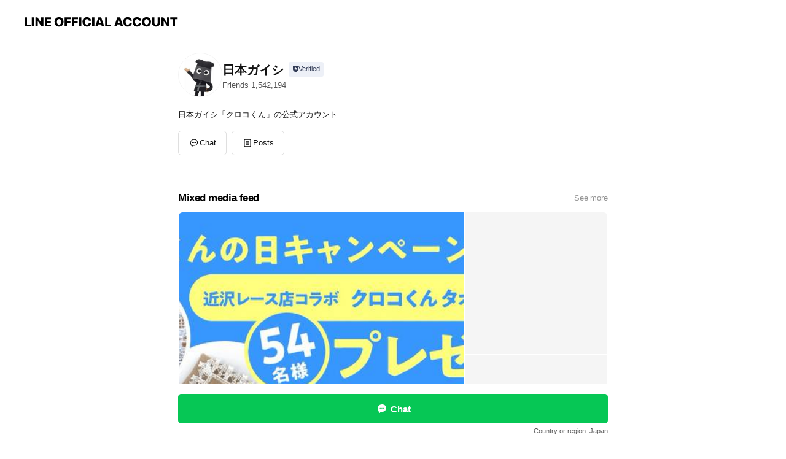

--- FILE ---
content_type: text/html; charset=utf-8
request_url: https://page.line.me/145jjybq
body_size: 16655
content:
<!DOCTYPE html><html lang="en"><script id="oa-script-list" type="application/json">https://page.line-scdn.net/_next/static/chunks/pages/_app-c0b699a9d6347812.js,https://page.line-scdn.net/_next/static/chunks/pages/%5BsearchId%5D-b8e443852bbb5573.js</script><head><meta charSet="UTF-8"/><meta name="viewport" content="width=device-width,initial-scale=1,minimum-scale=1,maximum-scale=1,user-scalable=no,viewport-fit=cover"/><link rel="apple-touch-icon" sizes="180x180" href="https://page.line-scdn.net/favicons/apple-touch-icon.png"/><link rel="icon" type="image/png" sizes="32x32" href="https://page.line-scdn.net/favicons/favicon-32x32.png"/><link rel="icon" type="image/png" sizes="16x16" href="https://page.line-scdn.net/favicons/favicon-16x16.png&quot;"/><link rel="mask-icon" href="https://page.line-scdn.net/favicons/safari-pinned-tab.svg" color="#4ecd00"/><link rel="shortcut icon" href="https://page.line-scdn.net/favicons/favicon.ico"/><meta name="theme-color" content="#ffffff"/><meta property="og:image" content="https://page-share.line.me//%40145jjybq/global/og_image.png?ts=1769434379868"/><meta name="twitter:card" content="summary_large_image"/><link rel="stylesheet" href="https://unpkg.com/swiper@6.8.1/swiper-bundle.min.css"/><title>日本ガイシ | LINE Official Account</title><meta property="og:title" content="日本ガイシ | LINE Official Account"/><meta name="twitter:title" content="日本ガイシ | LINE Official Account"/><link rel="canonical" href="https://page.line.me/145jjybq"/><meta property="line:service_name" content="Official Account"/><meta name="description" content="日本ガイシ&#x27;s LINE official account profile page. Add them as a friend for the latest news."/><link rel="preload" as="image" href="https://voom-obs.line-scdn.net/r/myhome/hex/cj0tNXVrdTNiajZ0bWJoZSZzPWpwNyZ0PWQmdT0xYXQ1ZmJsaTgzaWcwJmk9MA/w480" media="(max-width: 480px)"/><link rel="preload" as="image" href="https://voom-obs.line-scdn.net/r/myhome/hex/cj0tNXVrdTNiajZ0bWJoZSZzPWpwNyZ0PWQmdT0xYXQ1ZmJsaTgzaWcwJmk9MA/w750" media="(min-width: 480.1px)"/><meta name="next-head-count" content="19"/><link rel="preload" href="https://page.line-scdn.net/_next/static/css/5066c0effeea9cdd.css" as="style"/><link rel="stylesheet" href="https://page.line-scdn.net/_next/static/css/5066c0effeea9cdd.css" data-n-g=""/><link rel="preload" href="https://page.line-scdn.net/_next/static/css/32cf1b1e6f7e57c2.css" as="style"/><link rel="stylesheet" href="https://page.line-scdn.net/_next/static/css/32cf1b1e6f7e57c2.css" data-n-p=""/><noscript data-n-css=""></noscript><script defer="" nomodule="" src="https://page.line-scdn.net/_next/static/chunks/polyfills-c67a75d1b6f99dc8.js"></script><script src="https://page.line-scdn.net/_next/static/chunks/webpack-53e0f634be95aa19.js" defer=""></script><script src="https://page.line-scdn.net/_next/static/chunks/framework-5d5971fdfab04833.js" defer=""></script><script src="https://page.line-scdn.net/_next/static/chunks/main-34d3f9ccc87faeb3.js" defer=""></script><script src="https://page.line-scdn.net/_next/static/chunks/e893f787-81841bf25f7a5b4d.js" defer=""></script><script src="https://page.line-scdn.net/_next/static/chunks/fd0ff8c8-d43e8626c80b2f59.js" defer=""></script><script src="https://page.line-scdn.net/_next/static/chunks/518-b33b01654ebc3704.js" defer=""></script><script src="https://page.line-scdn.net/_next/static/chunks/421-6db75eee1ddcc32a.js" defer=""></script><script src="https://page.line-scdn.net/_next/static/chunks/35-fb8646fb484f619c.js" defer=""></script><script src="https://page.line-scdn.net/_next/static/chunks/840-7f91c406241fc0b6.js" defer=""></script><script src="https://page.line-scdn.net/_next/static/chunks/137-ae3cbf072ff48020.js" defer=""></script><script src="https://page.line-scdn.net/_next/static/chunks/124-86d261272c7b9cdd.js" defer=""></script><script src="https://page.line-scdn.net/_next/static/chunks/693-01dc988928332a88.js" defer=""></script><script src="https://page.line-scdn.net/_next/static/chunks/716-15a06450f7be7982.js" defer=""></script><script src="https://page.line-scdn.net/_next/static/chunks/155-8eb63f2603fef270.js" defer=""></script><script src="https://page.line-scdn.net/_next/static/bbauL09QAT8MhModpG-Ma/_buildManifest.js" defer=""></script><script src="https://page.line-scdn.net/_next/static/bbauL09QAT8MhModpG-Ma/_ssgManifest.js" defer=""></script></head><body class=""><div id="__next"><div class="wrap main" style="--profile-button-color:#06c755" data-background="false" data-theme="false" data-js-top="true"><header id="header" class="header header_web"><div class="header_wrap"><span class="header_logo"><svg xmlns="http://www.w3.org/2000/svg" fill="none" viewBox="0 0 250 17" class="header_logo_image" role="img" aria-label="LINE OFFICIAL ACCOUNT" title="LINE OFFICIAL ACCOUNT"><path fill="#000" d="M.118 16V1.204H3.88v11.771h6.121V16zm11.607 0V1.204h3.763V16zm6.009 0V1.204h3.189l5.916 8.541h.072V1.204h3.753V16h-3.158l-5.947-8.634h-.072V16zm15.176 0V1.204h10.14v3.025h-6.377V7.15h5.998v2.83h-5.998v2.994h6.378V16zm23.235.267c-4.491 0-7.3-2.943-7.3-7.66v-.02c0-4.707 2.83-7.65 7.3-7.65 4.502 0 7.311 2.943 7.311 7.65v.02c0 4.717-2.8 7.66-7.311 7.66m0-3.118c2.153 0 3.486-1.763 3.486-4.542v-.02c0-2.8-1.363-4.533-3.486-4.533-2.102 0-3.466 1.723-3.466 4.532v.02c0 2.81 1.354 4.543 3.466 4.543M65.291 16V1.204h10.07v3.025h-6.306v3.373h5.732v2.881h-5.732V16zm11.731 0V1.204h10.07v3.025h-6.307v3.373h5.732v2.881h-5.732V16zm11.73 0V1.204h3.764V16zm12.797.267c-4.44 0-7.198-2.84-7.198-7.67v-.01c0-4.83 2.779-7.65 7.198-7.65 3.866 0 6.542 2.481 6.676 5.793v.103h-3.62l-.021-.154c-.235-1.538-1.312-2.625-3.035-2.625-2.06 0-3.363 1.692-3.363 4.522v.01c0 2.861 1.313 4.563 3.374 4.563 1.63 0 2.789-1.015 3.045-2.666l.02-.112h3.62l-.01.112c-.133 3.312-2.84 5.784-6.686 5.784m8.47-.267V1.204h3.763V16zm5.189 0 4.983-14.796h4.604L129.778 16h-3.947l-.923-3.25h-4.83l-.923 3.25zm7.249-11.577-1.6 5.62h3.271l-1.599-5.62zM131.204 16V1.204h3.763v11.771h6.121V16zm14.868 0 4.983-14.796h4.604L160.643 16h-3.948l-.923-3.25h-4.83L150.02 16zm7.249-11.577-1.599 5.62h3.271l-1.6-5.62zm14.653 11.844c-4.44 0-7.198-2.84-7.198-7.67v-.01c0-4.83 2.779-7.65 7.198-7.65 3.866 0 6.542 2.481 6.675 5.793v.103h-3.619l-.021-.154c-.236-1.538-1.312-2.625-3.035-2.625-2.061 0-3.363 1.692-3.363 4.522v.01c0 2.861 1.312 4.563 3.373 4.563 1.631 0 2.789-1.015 3.046-2.666l.02-.112h3.62l-.01.112c-.134 3.312-2.841 5.784-6.686 5.784m15.258 0c-4.44 0-7.198-2.84-7.198-7.67v-.01c0-4.83 2.778-7.65 7.198-7.65 3.866 0 6.542 2.481 6.675 5.793v.103h-3.619l-.021-.154c-.236-1.538-1.312-2.625-3.035-2.625-2.061 0-3.363 1.692-3.363 4.522v.01c0 2.861 1.312 4.563 3.373 4.563 1.631 0 2.789-1.015 3.046-2.666l.02-.112h3.62l-.011.112c-.133 3.312-2.84 5.784-6.685 5.784m15.36 0c-4.491 0-7.3-2.943-7.3-7.66v-.02c0-4.707 2.83-7.65 7.3-7.65 4.502 0 7.311 2.943 7.311 7.65v.02c0 4.717-2.799 7.66-7.311 7.66m0-3.118c2.154 0 3.487-1.763 3.487-4.542v-.02c0-2.8-1.364-4.533-3.487-4.533-2.102 0-3.466 1.723-3.466 4.532v.02c0 2.81 1.354 4.543 3.466 4.543m15.514 3.118c-3.855 0-6.367-2.184-6.367-5.517V1.204h3.763v9.187c0 1.723.923 2.758 2.615 2.758 1.681 0 2.604-1.035 2.604-2.758V1.204h3.763v9.546c0 3.322-2.491 5.517-6.378 5.517M222.73 16V1.204h3.189l5.916 8.541h.072V1.204h3.753V16h-3.158l-5.947-8.634h-.072V16zm18.611 0V4.229h-4.081V1.204h11.915v3.025h-4.081V16z"></path></svg></span></div></header><div class="container"><div data-intersection-target="profileFace" class="_root_f63qr_2 _modeLiffApp_f63qr_155"><div class="_account_f63qr_11"><div class="_accountHead_f63qr_16"><div class="_accountHeadIcon_f63qr_22"><a class="_accountHeadIconLink_f63qr_31" href="/145jjybq/profile/img"><div class="_root_19dwp_1"><img class="_thumbnailImage_19dwp_8" src="https://profile.line-scdn.net/0h4maXa1wJa0JcIUJgpLYUFWBkZS8rD20KJEcnLXwjM3ByES0cMhNxJHAlNCAkQSRGMhBzIHh1MnNy/preview" alt="Show profile photo" width="70" height="70"/></div></a></div><div class="_accountHeadContents_f63qr_34"><h1 class="_accountHeadTitle_f63qr_37"><span class="_accountHeadTitleText_f63qr_51">日本ガイシ</span><button type="button" class="_accountHeadBadge_f63qr_54" aria-label="Show account info"><span class="_root_4p75h_1 _typeCertified_4p75h_20"><span class="_icon_4p75h_17"><span role="img" aria-label="Verification status" class="la labs _iconImage_4p75h_17" style="width:11px;aspect-ratio:1;display:inline-grid;place-items:stretch"><svg xmlns="http://www.w3.org/2000/svg" data-laicon-version="10.2" viewBox="0 0 20 20" fill="currentColor"><g transform="translate(-2 -2)"><path d="M12 2.5c-3.7 0-6.7.7-7.8 1-.3.2-.5.5-.5.8v8.9c0 3.2 4.2 6.3 8 8.2.1 0 .2.1.3.1s.2 0 .3-.1c3.9-1.9 8-5 8-8.2V4.3c0-.3-.2-.6-.5-.7-1.1-.3-4.1-1.1-7.8-1.1zm0 4.2 1.2 2.7 2.7.3-1.9 2 .4 2.8-2.4-1.2-2.4 1.3.4-2.8-1.9-2 2.7-.3L12 6.7z"/></g></svg></span></span><span class="_label_4p75h_42">Verified</span></span></button></h1><div class="_accountHeadSubTexts_f63qr_58"><p class="_accountHeadSubText_f63qr_58">Friends<!-- --> <!-- -->1,542,194</p></div></div></div><div class="_accountInfo_f63qr_73"><p class="_accountInfoText_f63qr_85">日本ガイシ「クロコくん」の公式アカウント</p></div><div class="_actionButtons_f63qr_152"><div><div class="_root_1nhde_1"><button type="button" class="_button_1nhde_9"><span class="_icon_1nhde_31"><span role="img" class="la lar" style="width:14px;aspect-ratio:1;display:inline-grid;place-items:stretch"><svg xmlns="http://www.w3.org/2000/svg" data-laicon-version="15.0" viewBox="0 0 20 20" fill="currentColor"><g transform="translate(-2 -2)"><path d="M11.8722 10.2255a.9.9 0 1 0 0 1.8.9.9 0 0 0 0-1.8Zm-3.5386 0a.9.9 0 1 0 0 1.8.9.9 0 0 0 0-1.8Zm7.0767 0a.9.9 0 1 0 0 1.8.9.9 0 0 0 0-1.8Z"/><path d="M6.5966 6.374c-1.256 1.2676-1.988 3.1338-1.988 5.5207 0 2.8387 1.6621 5.3506 2.8876 6.8107.6247-.8619 1.6496-1.7438 3.2265-1.7444h.0015l2.2892-.0098h.0028c3.4682 0 6.2909-2.8223 6.2909-6.2904 0-1.9386-.7072-3.4895-1.9291-4.5632C16.1475 5.0163 14.3376 4.37 12.0582 4.37c-2.3602 0-4.2063.7369-5.4616 2.004Zm-.9235-.915C7.2185 3.8991 9.4223 3.07 12.0582 3.07c2.5189 0 4.6585.7159 6.1779 2.051 1.5279 1.3427 2.371 3.2622 2.371 5.5398 0 4.1857-3.4041 7.5896-7.5894 7.5904h-.0015l-2.2892.0098h-.0028c-1.33 0-2.114.9634-2.5516 1.8265l-.4192.8269-.6345-.676c-1.2252-1.3055-3.8103-4.4963-3.8103-8.3437 0-2.6555.8198-4.8767 2.3645-6.4358Z"/></g></svg></span></span><span class="_label_1nhde_14">Chat</span></button></div><div class="_root_1nhde_1"><a role="button" href="https://line.me/R/home/public/main?id=145jjybq&amp;utm_source=businessprofile&amp;utm_medium=action_btn" class="_button_1nhde_9"><span class="_icon_1nhde_31"><span role="img" class="la lar" style="width:14px;aspect-ratio:1;display:inline-grid;place-items:stretch"><svg xmlns="http://www.w3.org/2000/svg" data-laicon-version="15.0" viewBox="0 0 20 20" fill="currentColor"><g transform="translate(-2 -2)"><path d="M6.0001 4.5104a.35.35 0 0 0-.35.35v14.2792a.35.35 0 0 0 .35.35h12a.35.35 0 0 0 .35-.35V4.8604a.35.35 0 0 0-.35-.35h-12Zm-1.65.35c0-.9112.7387-1.65 1.65-1.65h12c.9113 0 1.65.7388 1.65 1.65v14.2792c0 .9113-.7387 1.65-1.65 1.65h-12c-.9113 0-1.65-.7387-1.65-1.65V4.8604Z"/><path d="M15.0534 12.65H8.9468v-1.3h6.1066v1.3Zm0-3.3413H8.9468v-1.3h6.1066v1.3Zm0 6.6827H8.9468v-1.3h6.1066v1.3Z"/></g></svg></span></span><span class="_label_1nhde_14">Posts</span></a></div></div></div></div></div><div class="content"><div class="ldsg-tab plugin_tab" data-flexible="flexible" style="--tab-indicator-position:0px;--tab-indicator-width:0px" id="tablist"><div class="tab-content"><div class="tab-content-inner"><div class="tab-list" role="tablist"><a aria-selected="true" role="tab" class="tab-list-item" tabindex="0"><span class="text">Mixed media feed</span></a><a aria-selected="false" role="tab" class="tab-list-item"><span class="text">You might like</span></a></div><div class="tab-indicator"></div></div></div></div><section class="section media_seemore" id="plugin-media-417289569669824" data-js-plugin="media"><a data-testid="link-with-next" class="link" href="/145jjybq/media/417289569669824"><h2 class="title_section" data-testid="plugin-header"><span class="title">Mixed media feed</span><span class="text_more">See more</span></h2></a><div class="photo_plugin"><div class="photo_item"><a data-testid="link-with-next" href="/145jjybq/media/417289569669824/item/1169509600577953500"><picture class="picture"><source media="(min-width: 480px)" srcSet="https://voom-obs.line-scdn.net/r/myhome/hex/cj0tNXVrdTNiajZ0bWJoZSZzPWpwNyZ0PWQmdT0xYXQ1ZmJsaTgzaWcwJmk9MA/w750?0"/><img class="image" alt="" src="https://voom-obs.line-scdn.net/r/myhome/hex/cj0tNXVrdTNiajZ0bWJoZSZzPWpwNyZ0PWQmdT0xYXQ1ZmJsaTgzaWcwJmk9MA/w480?0"/></picture></a></div><div class="photo_item"><a data-testid="link-with-next" href="/145jjybq/media/417289569669824/item/1168507360775867600"><picture class="picture"><img class="image" alt=""/></picture></a></div><div class="photo_item"><a data-testid="link-with-next" href="/145jjybq/media/417289569669824/item/1168446880350388200"><picture class="picture"><img class="image" alt=""/></picture></a></div><div class="photo_item"><a data-testid="link-with-next" href="/145jjybq/media/417289569669824/item/1168325921099348500"><picture class="picture"><img class="image" alt=""/></picture></a></div><div class="photo_item"><a data-testid="link-with-next" href="/145jjybq/media/417289569669824/item/1163703168801074200"><picture class="picture"><img class="image" alt=""/></picture></a></div><div class="photo_item"><a data-testid="link-with-next" href="/145jjybq/media/417289569669824/item/1163340281501076700"><picture class="picture"><img class="image" alt=""/></picture></a></div><div class="photo_item"><a data-testid="link-with-next" href="/145jjybq/media/417289569669824/item/1163091521701075200"><picture class="picture"><img class="image" alt=""/></picture></a></div><div class="photo_item"><a data-testid="link-with-next" href="/145jjybq/media/417289569669824/item/1162866880501070800"><picture class="picture"><img class="image" alt=""/></picture></a></div><div class="photo_item"><a data-testid="link-with-next" href="/145jjybq/media/417289569669824/item/1162735480601077500"><picture class="picture"><img class="image" alt=""/></picture></a></div></div></section><section class="section section_recommend" id="plugin-recommendation-RecommendationPlugin" data-js-plugin="recommendation"><a target="_self" rel="noopener" href="https://liff.line.me/1654867680-wGKa63aV/?utm_source=oaprofile&amp;utm_medium=recommend" class="link"><h2 class="title_section" data-testid="plugin-header"><span class="title">You might like</span><span class="text_more">See more</span></h2></a><section class="RecommendationPlugin_subSection__nWfpQ"><h3 class="RecommendationPlugin_subTitle__EGDML">Accounts others are viewing</h3><div class="swiper-container"><div class="swiper-wrapper"><div class="swiper-slide"><div class="recommend_list"><div class="recommend_item" id="recommend-item-1"><a target="_self" rel="noopener" href="https://page.line.me/nbs8790y?openerPlatform=liff&amp;openerKey=profileRecommend" class="link"><div class="thumb"><img src="https://profile.line-scdn.net/0h4bpK97gya01NMkFrynkUGnF3ZSA6HG0FNVAhfmE7MnhiUi1JJQdxKz8wYXhkCigbJAQgK2piPXph/preview" class="image" alt=""/></div><div class="info"><strong class="info_name"><i class="icon_certified"></i>GronG(グロング)</strong><div class="info_detail"><span class="friend">2,578,193 friends</span></div></div></a></div><div class="recommend_item" id="recommend-item-2"><a target="_self" rel="noopener" href="https://page.line.me/747quqlg?openerPlatform=liff&amp;openerKey=profileRecommend" class="link"><div class="thumb"><img src="https://profile.line-scdn.net/0hHqhlWGVmF15VFQJFzd1oCWlQGTMiOxEWLXtaO3ZGHDtwIVVbaCQNMScUTW0vIwcAPCRcPHYRHWp8/preview" class="image" alt=""/></div><div class="info"><strong class="info_name"><i class="icon_certified"></i>世田谷自然食品</strong><div class="info_detail"><span class="friend">3,311,945 friends</span></div></div></a></div><div class="recommend_item" id="recommend-item-3"><a target="_self" rel="noopener" href="https://page.line.me/098fuezj?openerPlatform=liff&amp;openerKey=profileRecommend" class="link"><div class="thumb"><img src="https://profile.line-scdn.net/0h0OZScHk8b2BnKnjGFtsQN1tvYQ0QBGkoH0UiDhAoZFEaSHs_D0wjVBIqMlcZTntkXk4hURJ6MQAe/preview" class="image" alt=""/></div><div class="info"><strong class="info_name"><i class="icon_certified"></i>ひつじのショーン【公式】</strong><div class="info_detail"><span class="friend">2,839,671 friends</span></div></div></a></div></div></div><div class="swiper-slide"><div class="recommend_list"><div class="recommend_item" id="recommend-item-4"><a target="_self" rel="noopener" href="https://page.line.me/319jrfaq?openerPlatform=liff&amp;openerKey=profileRecommend" class="link"><div class="thumb"><img src="https://profile.line-scdn.net/0hunx4QWWXKkFFTTkA6sRVFnkIJCwyYywJPXhtcjdKIHZvdT5DcCo1JWBKJ3ZuKGkfcSMwJWNOc3k_/preview" class="image" alt=""/></div><div class="info"><strong class="info_name"><i class="icon_certified"></i>SanrioEnglishMaster</strong><div class="info_detail"><span class="friend">2,514,461 friends</span></div></div></a></div><div class="recommend_item" id="recommend-item-5"><a target="_self" rel="noopener" href="https://page.line.me/964ezhnd?openerPlatform=liff&amp;openerKey=profileRecommend" class="link"><div class="thumb"><img src="https://profile.line-scdn.net/0hVQ95ecKgCX4ETB1iV0Z2KTgJBxNzYg82fCJDHCZLUUx9K0YqMCpPECIfBxt7eRkrPXgUT3RIBBkt/preview" class="image" alt=""/></div><div class="info"><strong class="info_name"><i class="icon_certified"></i>ぱん結び</strong><div class="info_detail"><span class="friend">2,952,058 friends</span></div></div></a></div><div class="recommend_item" id="recommend-item-6"><a target="_self" rel="noopener" href="https://page.line.me/787krywz?openerPlatform=liff&amp;openerKey=profileRecommend" class="link"><div class="thumb"><img src="https://profile.line-scdn.net/0hyliaMWm0JkNUGA5v_uVZFGhdKC4jNiALLCo9LCUdLXZ6f2IQYCpqLSNNfXt5ejYQPStocngRLSct/preview" class="image" alt=""/></div><div class="info"><strong class="info_name"><i class="icon_premium"></i>森永製菓</strong><div class="info_detail"><span class="friend">9,102,254 friends</span></div><div class="common_label"><strong class="label"><i class="icon"><svg width="12" height="12" viewBox="0 0 12 12" fill="none" xmlns="http://www.w3.org/2000/svg"><path fill-rule="evenodd" clip-rule="evenodd" d="M1.675 2.925v6.033h.926l.923-.923.923.923h5.878V2.925H4.447l-.923.923-.923-.923h-.926zm-.85-.154c0-.384.312-.696.696-.696h1.432l.571.571.572-.571h6.383c.385 0 .696.312.696.696v6.341a.696.696 0 01-.696.696H4.096l-.572-.571-.571.571H1.52a.696.696 0 01-.696-.696V2.771z" fill="#777"></path><path fill-rule="evenodd" clip-rule="evenodd" d="M3.025 4.909v-.65h1v.65h-1zm0 1.357v-.65h1v.65h-1zm0 1.358v-.65h1v.65h-1z" fill="#777"></path></svg></i><span class="text">Coupons</span></strong><strong class="label"><i class="icon"><svg width="13" height="12" viewBox="0 0 13 12" fill="none" xmlns="http://www.w3.org/2000/svg"><path fill-rule="evenodd" clip-rule="evenodd" d="M11.1 2.14H2.7a.576.576 0 00-.575.576v6.568c0 .317.258.575.575.575h8.4a.576.576 0 00.575-.575V2.716a.576.576 0 00-.575-.575zm-.076 2.407V9.21h-8.25V4.547h8.25zm0-.65V2.791h-8.25v1.106h8.25z" fill="#777"></path><path d="M11.024 9.209v.1h.1v-.1h-.1zm0-4.662h.1v-.1h-.1v.1zM2.774 9.21h-.1v.1h.1v-.1zm0-4.662v-.1h-.1v.1h.1zm8.25-.65v.1h.1v-.1h-.1zm0-1.106h.1v-.1h-.1v.1zm-8.25 0v-.1h-.1v.1h.1zm0 1.106h-.1v.1h.1v-.1zM2.7 2.241h8.4v-.2H2.7v.2zm-.475.475c0-.262.213-.475.475-.475v-.2a.676.676 0 00-.675.675h.2zm0 6.568V2.716h-.2v6.568h.2zm.475.475a.476.476 0 01-.475-.475h-.2c0 .372.303.675.675.675v-.2zm8.4 0H2.7v.2h8.4v-.2zm.475-.475a.476.476 0 01-.475.475v.2a.676.676 0 00.675-.675h-.2zm0-6.568v6.568h.2V2.716h-.2zM11.1 2.24c.262 0 .475.213.475.475h.2a.676.676 0 00-.675-.675v.2zm.024 6.968V4.547h-.2V9.21h.2zm-8.35.1h8.25v-.2h-8.25v.2zm-.1-4.762V9.21h.2V4.547h-.2zm8.35-.1h-8.25v.2h8.25v-.2zm.1-.55V2.791h-.2v1.106h.2zm-.1-1.206h-8.25v.2h8.25v-.2zm-8.35.1v1.106h.2V2.791h-.2zm.1 1.206h8.25v-.2h-8.25v.2zm6.467 2.227l-.296.853-.904.019.72.545-.261.865.741-.516.742.516-.262-.865.72-.545-.903-.019-.297-.853z" fill="#777"></path></svg></i><span class="text">Reward card</span></strong></div></div></a></div></div></div><div class="swiper-slide"><div class="recommend_list"><div class="recommend_item" id="recommend-item-7"><a target="_self" rel="noopener" href="https://page.line.me/217pnlwe?openerPlatform=liff&amp;openerKey=profileRecommend" class="link"><div class="thumb"><img src="https://profile.line-scdn.net/0hWp5IUkrxCF8IMBttoNV3CDR1BjJ_Hg4XcFMSOyVgAW4sUE8KNVZDMX82Um8lBR9eNFZPOnoxUmoh/preview" class="image" alt=""/></div><div class="info"><strong class="info_name"><i class="icon_certified"></i>4MOON</strong><div class="info_detail"><span class="friend">2,156,809 friends</span></div></div></a></div><div class="recommend_item" id="recommend-item-8"><a target="_self" rel="noopener" href="https://page.line.me/824jbncw?openerPlatform=liff&amp;openerKey=profileRecommend" class="link"><div class="thumb"><img src="https://profile.line-scdn.net/0haCf0vZ-uPmxbSSrFn7FBO2cMMAEsZzgkIy9zWSwdMgtyfHkyMi1zWHceY1txeyw-N3txXiodaV8h/preview" class="image" alt=""/></div><div class="info"><strong class="info_name"><i class="icon_certified"></i>日清オイリオ通信販売</strong><div class="info_detail"><span class="friend">3,120,493 friends</span></div></div></a></div><div class="recommend_item" id="recommend-item-9"><a target="_self" rel="noopener" href="https://page.line.me/526jfpmr?openerPlatform=liff&amp;openerKey=profileRecommend" class="link"><div class="thumb"><img src="https://profile.line-scdn.net/0h6BUQDvRyaW1oKHjhJjsWOlRtZwAfBm8lEBkhDEkuYl4RSCpuAUd0DEl_YFUSEX48BE8vDEh8MFUX/preview" class="image" alt=""/></div><div class="info"><strong class="info_name"><i class="icon_certified"></i>雪印メグミルク</strong><div class="info_detail"><span class="friend">2,475,039 friends</span></div></div></a></div></div></div><div class="swiper-slide"><div class="recommend_list"><div class="recommend_item" id="recommend-item-10"><a target="_self" rel="noopener" href="https://page.line.me/154iqeek?openerPlatform=liff&amp;openerKey=profileRecommend" class="link"><div class="thumb"><img src="https://profile.line-scdn.net/0hoIREGLhnMGZvPCM3RnVPMVN5PgsYEjYuF1t5CBk7O1AQCX4wVVN4A0I7PVJECSI1BlgvVEpuOVYQ/preview" class="image" alt=""/></div><div class="info"><strong class="info_name"><i class="icon_certified"></i>味の素AGF</strong><div class="info_detail"><span class="friend">4,695,173 friends</span></div></div></a></div><div class="recommend_item" id="recommend-item-11"><a target="_self" rel="noopener" href="https://page.line.me/trr4745i?openerPlatform=liff&amp;openerKey=profileRecommend" class="link"><div class="thumb"><img src="https://profile.line-scdn.net/0hSP6U2WRcDH8LLB82TzNzKDdpAhJ8Ago3c05CTSkpU0Z1T0kvN0sUHHklVEl2TBgsN0tCSXp8VBgg/preview" class="image" alt=""/></div><div class="info"><strong class="info_name"><i class="icon_certified"></i>ルートインホテルズ</strong><div class="info_detail"><span class="friend">2,053,235 friends</span></div><div class="common_label"><strong class="label"><i class="icon"><svg width="12" height="12" viewBox="0 0 12 12" fill="none" xmlns="http://www.w3.org/2000/svg"><path fill-rule="evenodd" clip-rule="evenodd" d="M1.675 2.925v6.033h.926l.923-.923.923.923h5.878V2.925H4.447l-.923.923-.923-.923h-.926zm-.85-.154c0-.384.312-.696.696-.696h1.432l.571.571.572-.571h6.383c.385 0 .696.312.696.696v6.341a.696.696 0 01-.696.696H4.096l-.572-.571-.571.571H1.52a.696.696 0 01-.696-.696V2.771z" fill="#777"></path><path fill-rule="evenodd" clip-rule="evenodd" d="M3.025 4.909v-.65h1v.65h-1zm0 1.357v-.65h1v.65h-1zm0 1.358v-.65h1v.65h-1z" fill="#777"></path></svg></i><span class="text">Coupons</span></strong><strong class="label"><i class="icon"><svg width="13" height="12" viewBox="0 0 13 12" fill="none" xmlns="http://www.w3.org/2000/svg"><path fill-rule="evenodd" clip-rule="evenodd" d="M11.1 2.14H2.7a.576.576 0 00-.575.576v6.568c0 .317.258.575.575.575h8.4a.576.576 0 00.575-.575V2.716a.576.576 0 00-.575-.575zm-.076 2.407V9.21h-8.25V4.547h8.25zm0-.65V2.791h-8.25v1.106h8.25z" fill="#777"></path><path d="M11.024 9.209v.1h.1v-.1h-.1zm0-4.662h.1v-.1h-.1v.1zM2.774 9.21h-.1v.1h.1v-.1zm0-4.662v-.1h-.1v.1h.1zm8.25-.65v.1h.1v-.1h-.1zm0-1.106h.1v-.1h-.1v.1zm-8.25 0v-.1h-.1v.1h.1zm0 1.106h-.1v.1h.1v-.1zM2.7 2.241h8.4v-.2H2.7v.2zm-.475.475c0-.262.213-.475.475-.475v-.2a.676.676 0 00-.675.675h.2zm0 6.568V2.716h-.2v6.568h.2zm.475.475a.476.476 0 01-.475-.475h-.2c0 .372.303.675.675.675v-.2zm8.4 0H2.7v.2h8.4v-.2zm.475-.475a.476.476 0 01-.475.475v.2a.676.676 0 00.675-.675h-.2zm0-6.568v6.568h.2V2.716h-.2zM11.1 2.24c.262 0 .475.213.475.475h.2a.676.676 0 00-.675-.675v.2zm.024 6.968V4.547h-.2V9.21h.2zm-8.35.1h8.25v-.2h-8.25v.2zm-.1-4.762V9.21h.2V4.547h-.2zm8.35-.1h-8.25v.2h8.25v-.2zm.1-.55V2.791h-.2v1.106h.2zm-.1-1.206h-8.25v.2h8.25v-.2zm-8.35.1v1.106h.2V2.791h-.2zm.1 1.206h8.25v-.2h-8.25v.2zm6.467 2.227l-.296.853-.904.019.72.545-.261.865.741-.516.742.516-.262-.865.72-.545-.903-.019-.297-.853z" fill="#777"></path></svg></i><span class="text">Reward card</span></strong></div></div></a></div><div class="recommend_item" id="recommend-item-12"><a target="_self" rel="noopener" href="https://page.line.me/176vkdzu?openerPlatform=liff&amp;openerKey=profileRecommend" class="link"><div class="thumb"><img src="https://profile.line-scdn.net/0hp77H2DjkLxgKMTnbk1tQTzZ0IXV9HylQcl8weSk2dyknUWhHMVU1eC83Iyt0Uz9GYgUwKihlIiwn/preview" class="image" alt=""/></div><div class="info"><strong class="info_name"><i class="icon_certified"></i>花王トクトクNEWS</strong><div class="info_detail"><span class="friend">11,279,124 friends</span></div></div></a></div></div></div><div class="swiper-slide"><div class="recommend_list"><div class="recommend_item" id="recommend-item-13"><a target="_self" rel="noopener" href="https://page.line.me/395rrhes?openerPlatform=liff&amp;openerKey=profileRecommend" class="link"><div class="thumb"><img src="https://profile.line-scdn.net/0hpOmySVd2L2BQADreuexQN2xFIQ0nLikoKDFgUnNTc1d1MGswOGMzBScHdQB-ODo2ZWNpBHAJc1Z0/preview" class="image" alt=""/></div><div class="info"><strong class="info_name"><i class="icon_certified"></i>三井ホーム</strong><div class="info_detail"><span class="friend">2,637,359 friends</span></div></div></a></div><div class="recommend_item" id="recommend-item-14"><a target="_self" rel="noopener" href="https://page.line.me/133cbchx?openerPlatform=liff&amp;openerKey=profileRecommend" class="link"><div class="thumb"><img src="https://profile.line-scdn.net/0hyjfL052oJkVbNTPi8CxZEmdwKCgsGyANI1U6IX40eSJwVzUTNwc6d3dgfnRyBGYUblM8K3YzcCcm/preview" class="image" alt=""/></div><div class="info"><strong class="info_name"><i class="icon_certified"></i>三ツ星ファーム</strong><div class="info_detail"><span class="friend">2,730,708 friends</span></div></div></a></div><div class="recommend_item" id="recommend-item-15"><a target="_self" rel="noopener" href="https://page.line.me/509xkqta?openerPlatform=liff&amp;openerKey=profileRecommend" class="link"><div class="thumb"><img src="https://profile.line-scdn.net/0h_8i5HXNVABdUTBF951N_QGgJDnojYgZfLCodeSZOXHV9eRUWaS1JeHAZWnJ7eEBJPX8YcXUYWHd-/preview" class="image" alt=""/></div><div class="info"><strong class="info_name"><i class="icon_certified"></i>特茶</strong><div class="info_detail"><span class="friend">4,061,649 friends</span></div></div></a></div></div></div><div class="swiper-slide"><div class="recommend_list"><div class="recommend_item" id="recommend-item-16"><a target="_self" rel="noopener" href="https://page.line.me/018gcflv?openerPlatform=liff&amp;openerKey=profileRecommend" class="link"><div class="thumb"><img src="https://profile.line-scdn.net/0hkkbDRb08NERfPSMGnElLE2N4OikoEzIMJ1godio7bSF1WSEXYQxzJXw7aiZ6BXVCZgx5JHxpaXwg/preview" class="image" alt=""/></div><div class="info"><strong class="info_name"><i class="icon_certified"></i>カネテツ</strong><div class="info_detail"><span class="friend">2,013,640 friends</span></div></div></a></div><div class="recommend_item" id="recommend-item-17"><a target="_self" rel="noopener" href="https://page.line.me/eio9970x?openerPlatform=liff&amp;openerKey=profileRecommend" class="link"><div class="thumb"><img src="https://profile.line-scdn.net/0hIsn8yCxMFlxTQQM2-HZpC28EGDEkbxAUKyBROHZBTWwqJAMPZnVcb3VDTT4rcwQPayQJO3YUGDh6/preview" class="image" alt=""/></div><div class="info"><strong class="info_name"><i class="icon_certified"></i>ファミリー・ライフ</strong><div class="info_detail"><span class="friend">2,270,878 friends</span></div></div></a></div><div class="recommend_item" id="recommend-item-18"><a target="_self" rel="noopener" href="https://page.line.me/qdl7533f?openerPlatform=liff&amp;openerKey=profileRecommend" class="link"><div class="thumb"><img src="https://profile.line-scdn.net/0hRIudsNI3DWZIHSBH8nlyMXRYAws_MwsuMH8QCG8aVQJheRk0cXpGU2QfUFBtLkIxd3kXBmkeVF5l/preview" class="image" alt=""/></div><div class="info"><strong class="info_name"><i class="icon_certified"></i>免疫力を見つめるイミニ</strong><div class="info_detail"><span class="friend">4,130,658 friends</span></div></div></a></div></div></div><div class="swiper-slide"><div class="recommend_list"><div class="recommend_item" id="recommend-item-19"><a target="_self" rel="noopener" href="https://page.line.me/556ccxcj?openerPlatform=liff&amp;openerKey=profileRecommend" class="link"><div class="thumb"><img src="https://profile.line-scdn.net/0hWA36JdvwCG4OTx78TAJ3OTIKBgN5YQ4mditGWi1JUA1zd0ttNi8TACtJA1t2L0k7ZiwQXChMV150/preview" class="image" alt=""/></div><div class="info"><strong class="info_name"><i class="icon_certified"></i>花王_サクセス</strong><div class="info_detail"><span class="friend">3,625,236 friends</span></div></div></a></div><div class="recommend_item" id="recommend-item-20"><a target="_self" rel="noopener" href="https://page.line.me/193llbms?openerPlatform=liff&amp;openerKey=profileRecommend" class="link"><div class="thumb"><img src="https://profile.line-scdn.net/0hDxdtw1zuG1dZDQjWiMhkAGVIFTouIx0fIW4DZXheTTcnal5TNTwHNCxaFjJxbVxVNjxQYnsPRWB3/preview" class="image" alt=""/></div><div class="info"><strong class="info_name"><i class="icon_certified"></i>DOSI (ドシ)</strong><div class="info_detail"><span class="friend">2,467,873 friends</span></div></div></a></div><div class="recommend_item" id="recommend-item-21"><a target="_self" rel="noopener" href="https://page.line.me/594qgkoz?openerPlatform=liff&amp;openerKey=profileRecommend" class="link"><div class="thumb"><img src="https://profile.line-scdn.net/0hifrhx_QYNklPESgnyyJJHnNUOCQ4PzABN3RxemISanxlI3QfIyN_KmwWbX9jJHMWe3UsJm4Rayti/preview" class="image" alt=""/></div><div class="info"><strong class="info_name"><i class="icon_certified"></i>靴下の岡本キャンペーン</strong><div class="info_detail"><span class="friend">2,566,636 friends</span></div></div></a></div></div></div><div class="button_more" slot="wrapper-end"><a target="_self" rel="noopener" href="https://liff.line.me/1654867680-wGKa63aV/?utm_source=oaprofile&amp;utm_medium=recommend" class="link"><i class="icon_more"></i>See more</a></div></div></div></section></section><div class="go_top"><a class="btn_top"><span class="icon"><svg xmlns="http://www.w3.org/2000/svg" width="10" height="11" viewBox="0 0 10 11"><g fill="#111"><path d="M1.464 6.55L.05 5.136 5 .186 6.414 1.6z"></path><path d="M9.95 5.136L5 .186 3.586 1.6l4.95 4.95z"></path><path d="M6 1.507H4v9.259h2z"></path></g></svg></span><span class="text">Top</span></a></div></div></div><div id="footer" class="footer"><div class="account_info"><span class="text">@145jjybq</span></div><div class="provider_info"><span class="text">© LY Corporation</span><div class="link_group"><a data-testid="link-with-next" class="link" href="/145jjybq/report">Report</a><a target="_self" rel="noopener" href="https://liff.line.me/1654867680-wGKa63aV/?utm_source=LINE&amp;utm_medium=referral&amp;utm_campaign=oa_profile_footer" class="link">Other official accounts</a></div></div></div><div class="floating_bar is_active"><div class="floating_button is_active"><a target="_blank" rel="noopener" data-js-chat-button="true" class="button_profile"><button type="button" class="button button_chat"><div class="button_content"><i class="icon"><svg xmlns="http://www.w3.org/2000/svg" width="39" height="38" viewBox="0 0 39 38"><path fill="#3C3E43" d="M24.89 19.19a1.38 1.38 0 11-.003-2.76 1.38 1.38 0 01.004 2.76m-5.425 0a1.38 1.38 0 110-2.76 1.38 1.38 0 010 2.76m-5.426 0a1.38 1.38 0 110-2.76 1.38 1.38 0 010 2.76m5.71-13.73c-8.534 0-13.415 5.697-13.415 13.532 0 7.834 6.935 13.875 6.935 13.875s1.08-4.113 4.435-4.113c1.163 0 2.147-.016 3.514-.016 6.428 0 11.64-5.211 11.64-11.638 0-6.428-4.573-11.64-13.108-11.64"></path></svg><svg width="20" height="20" viewBox="0 0 20 20" fill="none" xmlns="http://www.w3.org/2000/svg"><path fill-rule="evenodd" clip-rule="evenodd" d="M2.792 9.92c0-4.468 2.862-7.355 7.291-7.355 4.329 0 7.124 2.483 7.124 6.326a6.332 6.332 0 01-6.325 6.325l-1.908.008c-1.122 0-1.777.828-2.129 1.522l-.348.689-.53-.563c-1.185-1.264-3.175-3.847-3.175-6.953zm5.845 1.537h.834V7.024h-.834v1.8H7.084V7.046h-.833v4.434h.833V9.658h1.553v1.8zm4.071-4.405h.834v2.968h-.834V7.053zm-2.09 4.395h.833V8.48h-.834v2.967zm.424-3.311a.542.542 0 110-1.083.542.542 0 010 1.083zm1.541 2.77a.542.542 0 101.084 0 .542.542 0 00-1.084 0z" fill="#fff"></path></svg></i><span class="text">Chat</span></div></button></a></div><div class="region_area">Country or region:<!-- --> <!-- -->Japan</div></div></div></div><script src="https://static.line-scdn.net/liff/edge/versions/2.27.1/sdk.js"></script><script src="https://static.line-scdn.net/uts/edge/stable/uts.js"></script><script id="__NEXT_DATA__" type="application/json">{"props":{"pageProps":{"initialDataString":"{\"lang\":\"en\",\"origin\":\"web\",\"opener\":{},\"device\":\"Desktop\",\"lineAppVersion\":\"\",\"requestedSearchId\":\"145jjybq\",\"openQrModal\":false,\"isBusinessAccountLineMeDomain\":false,\"account\":{\"accountInfo\":{\"id\":\"417289569669822\",\"countryCode\":\"JP\",\"managingCountryCode\":\"JP\",\"basicSearchId\":\"@145jjybq\",\"subPageId\":\"417289569669823\",\"profileConfig\":{\"activateSearchId\":true,\"activateFollowerCount\":false},\"shareInfoImage\":\"https://page-share.line.me//%40145jjybq/global/og_image.png?ts=1769434379868\",\"friendCount\":1542194},\"profile\":{\"type\":\"basic\",\"name\":\"日本ガイシ\",\"badgeType\":\"certified\",\"profileImg\":{\"original\":\"https://profile.line-scdn.net/0h4maXa1wJa0JcIUJgpLYUFWBkZS8rD20KJEcnLXwjM3ByES0cMhNxJHAlNCAkQSRGMhBzIHh1MnNy\",\"thumbs\":{\"xSmall\":\"https://profile.line-scdn.net/0h4maXa1wJa0JcIUJgpLYUFWBkZS8rD20KJEcnLXwjM3ByES0cMhNxJHAlNCAkQSRGMhBzIHh1MnNy/preview\",\"small\":\"https://profile.line-scdn.net/0h4maXa1wJa0JcIUJgpLYUFWBkZS8rD20KJEcnLXwjM3ByES0cMhNxJHAlNCAkQSRGMhBzIHh1MnNy/preview\",\"mid\":\"https://profile.line-scdn.net/0h4maXa1wJa0JcIUJgpLYUFWBkZS8rD20KJEcnLXwjM3ByES0cMhNxJHAlNCAkQSRGMhBzIHh1MnNy/preview\",\"large\":\"https://profile.line-scdn.net/0h4maXa1wJa0JcIUJgpLYUFWBkZS8rD20KJEcnLXwjM3ByES0cMhNxJHAlNCAkQSRGMhBzIHh1MnNy/preview\",\"xLarge\":\"https://profile.line-scdn.net/0h4maXa1wJa0JcIUJgpLYUFWBkZS8rD20KJEcnLXwjM3ByES0cMhNxJHAlNCAkQSRGMhBzIHh1MnNy/preview\",\"xxLarge\":\"https://profile.line-scdn.net/0h4maXa1wJa0JcIUJgpLYUFWBkZS8rD20KJEcnLXwjM3ByES0cMhNxJHAlNCAkQSRGMhBzIHh1MnNy/preview\"}},\"btnList\":[{\"type\":\"chat\",\"color\":\"#3c3e43\",\"chatReplyTimeDisplay\":false},{\"type\":\"home\",\"color\":\"#3c3e43\"}],\"buttonColor\":null,\"info\":{\"statusMsg\":\"日本ガイシ「クロコくん」の公式アカウント\",\"basicInfo\":null},\"oaCallable\":false,\"floatingBarMessageList\":[],\"actionButtonServiceUrls\":[{\"buttonType\":\"HOME\",\"url\":\"https://line.me/R/home/public/main?id=145jjybq\"}],\"displayInformation\":{\"workingTime\":null,\"budget\":null,\"callType\":null,\"oaCallable\":false,\"oaCallAnyway\":false,\"tel\":null,\"website\":null,\"address\":null,\"newAddress\":null,\"oldAddressDeprecated\":false}},\"pluginList\":[{\"type\":\"media\",\"id\":\"417289569669824\",\"content\":{\"itemList\":[{\"type\":\"media\",\"id\":\"1169509600577953500\",\"srcType\":\"timeline\",\"item\":{\"type\":\"photo\",\"body\":\"クロコくん公式SNSはこちら\\n→https://bit.ly/3N764pP\\n\\nクロコくん公式SNSでは、クロコくんの日キャンペーン第2弾を実施中！\\n\\n抽選で54名様（9×6）に、近沢レース店コラボ クロコくんタオルハンカチをプレゼント！\\n\\n#クロコくん #日本ガイシ #プレゼントキャンペーン\",\"img\":{\"original\":\"https://voom-obs.line-scdn.net/r/myhome/hex/cj0tNXVrdTNiajZ0bWJoZSZzPWpwNyZ0PWQmdT0xYXQ1ZmJsaTgzaWcwJmk9MA\",\"thumbs\":{\"xSmall\":\"https://voom-obs.line-scdn.net/r/myhome/hex/cj0tNXVrdTNiajZ0bWJoZSZzPWpwNyZ0PWQmdT0xYXQ1ZmJsaTgzaWcwJmk9MA/w100\",\"small\":\"https://voom-obs.line-scdn.net/r/myhome/hex/cj0tNXVrdTNiajZ0bWJoZSZzPWpwNyZ0PWQmdT0xYXQ1ZmJsaTgzaWcwJmk9MA/w240\",\"mid\":\"https://voom-obs.line-scdn.net/r/myhome/hex/cj0tNXVrdTNiajZ0bWJoZSZzPWpwNyZ0PWQmdT0xYXQ1ZmJsaTgzaWcwJmk9MA/w480\",\"large\":\"https://voom-obs.line-scdn.net/r/myhome/hex/cj0tNXVrdTNiajZ0bWJoZSZzPWpwNyZ0PWQmdT0xYXQ1ZmJsaTgzaWcwJmk9MA/w750\",\"xLarge\":\"https://voom-obs.line-scdn.net/r/myhome/hex/cj0tNXVrdTNiajZ0bWJoZSZzPWpwNyZ0PWQmdT0xYXQ1ZmJsaTgzaWcwJmk9MA/w960\",\"xxLarge\":\"https://voom-obs.line-scdn.net/r/myhome/hex/cj0tNXVrdTNiajZ0bWJoZSZzPWpwNyZ0PWQmdT0xYXQ1ZmJsaTgzaWcwJmk9MA/w2400\"}}}},{\"type\":\"media\",\"id\":\"1168507360775867600\",\"srcType\":\"timeline\",\"item\":{\"type\":\"photo\",\"body\":\"クロコくんLINEスタンプはこちら→https://bit.ly/3MQ8cBH\\n\\nクロコくん公式Twitter アカウント開設3周年記念キャンペーン🎉\\n\\nフィナーレの第３弾✨\\n\\n最後は感謝の気持ちをこめて、新しいLINEスタンプをプレゼント！\\n\\n数量限定・無料です。\\n\\n#クロコくん #日本ガイシ #キャンペーン #LINEスタンプ\",\"img\":{\"original\":\"https://voom-obs.line-scdn.net/r/myhome/hex/cj0tMmNpaDAwdGZya3BpZSZzPWpwNyZ0PWQmdT0xOXJsY3JmNjgzaWcwJmk9MA\",\"thumbs\":{\"xSmall\":\"https://voom-obs.line-scdn.net/r/myhome/hex/cj0tMmNpaDAwdGZya3BpZSZzPWpwNyZ0PWQmdT0xOXJsY3JmNjgzaWcwJmk9MA/w100\",\"small\":\"https://voom-obs.line-scdn.net/r/myhome/hex/cj0tMmNpaDAwdGZya3BpZSZzPWpwNyZ0PWQmdT0xOXJsY3JmNjgzaWcwJmk9MA/w240\",\"mid\":\"https://voom-obs.line-scdn.net/r/myhome/hex/cj0tMmNpaDAwdGZya3BpZSZzPWpwNyZ0PWQmdT0xOXJsY3JmNjgzaWcwJmk9MA/w480\",\"large\":\"https://voom-obs.line-scdn.net/r/myhome/hex/cj0tMmNpaDAwdGZya3BpZSZzPWpwNyZ0PWQmdT0xOXJsY3JmNjgzaWcwJmk9MA/w750\",\"xLarge\":\"https://voom-obs.line-scdn.net/r/myhome/hex/cj0tMmNpaDAwdGZya3BpZSZzPWpwNyZ0PWQmdT0xOXJsY3JmNjgzaWcwJmk9MA/w960\",\"xxLarge\":\"https://voom-obs.line-scdn.net/r/myhome/hex/cj0tMmNpaDAwdGZya3BpZSZzPWpwNyZ0PWQmdT0xOXJsY3JmNjgzaWcwJmk9MA/w2400\"}}}},{\"type\":\"media\",\"id\":\"1168446880350388200\",\"srcType\":\"timeline\",\"item\":{\"type\":\"photo\",\"body\":\"クロコくん公式Twitterはこちら→https://bit.ly/3N764pP\\n\\nクロコくん公式Twitterでは、アカウント開設3周年記念キャンペーン第2弾を実施中！\\n\\nTwitter投稿でもよく登場しているクロコくんのぬいぐるみ（実はヘッドカバー）をプレゼント！\\n\\n#クロコくん #日本ガイシ #プレゼントキャンペーン\",\"img\":{\"original\":\"https://voom-obs.line-scdn.net/r/myhome/hex/cj0tMm92cm1pNTU0djVpOCZzPWpwNyZ0PWQmdT0xOXBtZTMxbm8za2cwJmk9MA\",\"thumbs\":{\"xSmall\":\"https://voom-obs.line-scdn.net/r/myhome/hex/cj0tMm92cm1pNTU0djVpOCZzPWpwNyZ0PWQmdT0xOXBtZTMxbm8za2cwJmk9MA/w100\",\"small\":\"https://voom-obs.line-scdn.net/r/myhome/hex/cj0tMm92cm1pNTU0djVpOCZzPWpwNyZ0PWQmdT0xOXBtZTMxbm8za2cwJmk9MA/w240\",\"mid\":\"https://voom-obs.line-scdn.net/r/myhome/hex/cj0tMm92cm1pNTU0djVpOCZzPWpwNyZ0PWQmdT0xOXBtZTMxbm8za2cwJmk9MA/w480\",\"large\":\"https://voom-obs.line-scdn.net/r/myhome/hex/cj0tMm92cm1pNTU0djVpOCZzPWpwNyZ0PWQmdT0xOXBtZTMxbm8za2cwJmk9MA/w750\",\"xLarge\":\"https://voom-obs.line-scdn.net/r/myhome/hex/cj0tMm92cm1pNTU0djVpOCZzPWpwNyZ0PWQmdT0xOXBtZTMxbm8za2cwJmk9MA/w960\",\"xxLarge\":\"https://voom-obs.line-scdn.net/r/myhome/hex/cj0tMm92cm1pNTU0djVpOCZzPWpwNyZ0PWQmdT0xOXBtZTMxbm8za2cwJmk9MA/w2400\"}}}},{\"type\":\"media\",\"id\":\"1168325921099348500\",\"srcType\":\"timeline\",\"item\":{\"type\":\"photo\",\"body\":\"クロコくん公式Twitterはこちら→https://bit.ly/3N764pP\\n\\nクロコくん公式Twitterでは、アカウント開設3周年記念キャンペーンを開催！\\n\\nいつも応援してくれるみなさんに感謝の気持ちをこめて、オリジナルグッズを #プレゼント します。\\n\\n毎週金曜日正午のツイートをお楽しみに～👀\\n\\n#クロコくん #日本ガイシ #プレゼントキャンペーン\",\"img\":{\"original\":\"https://voom-obs.line-scdn.net/r/myhome/hex/cj1xZDFibWJ1OW1jMzkmcz1qcDcmdD1tJnU9MTlpMjFhNmtjM2tnMCZpPTI\",\"thumbs\":{\"xSmall\":\"https://voom-obs.line-scdn.net/r/myhome/hex/cj1xZDFibWJ1OW1jMzkmcz1qcDcmdD1tJnU9MTlpMjFhNmtjM2tnMCZpPTI/w100\",\"small\":\"https://voom-obs.line-scdn.net/r/myhome/hex/cj1xZDFibWJ1OW1jMzkmcz1qcDcmdD1tJnU9MTlpMjFhNmtjM2tnMCZpPTI/w240\",\"mid\":\"https://voom-obs.line-scdn.net/r/myhome/hex/cj1xZDFibWJ1OW1jMzkmcz1qcDcmdD1tJnU9MTlpMjFhNmtjM2tnMCZpPTI/w480\",\"large\":\"https://voom-obs.line-scdn.net/r/myhome/hex/cj1xZDFibWJ1OW1jMzkmcz1qcDcmdD1tJnU9MTlpMjFhNmtjM2tnMCZpPTI/w750\",\"xLarge\":\"https://voom-obs.line-scdn.net/r/myhome/hex/cj1xZDFibWJ1OW1jMzkmcz1qcDcmdD1tJnU9MTlpMjFhNmtjM2tnMCZpPTI/w960\",\"xxLarge\":\"https://voom-obs.line-scdn.net/r/myhome/hex/cj1xZDFibWJ1OW1jMzkmcz1qcDcmdD1tJnU9MTlpMjFhNmtjM2tnMCZpPTI/w2400\"}}}},{\"type\":\"media\",\"id\":\"1163703168801074200\",\"srcType\":\"timeline\",\"item\":{\"type\":\"photo\",\"body\":\"120秒で「なぜ？」をいっしょに感じましょう􀀭⇒https://bit.ly/3CbJ8MR\\n\\n第62回科学技術映像祭で部門優秀賞（教育・教養部門）とつくば科学万博記念財団理事長賞をダブル受賞した「120秒の科学」􀁷\\nテレビ大阪とテレビ愛知で放送中です􀀹\\n▼詳しくはこちら\\nhttps://bit.ly/3n7UcGm\\n\\n「NGKサイエンスサイト」では、毎週動画を公開中􀁯\\n身近なフシギを科学...\",\"img\":{\"original\":\"https://voom-obs.line-scdn.net/r/myhome/hex/cee4bebecee53a44104c4cd4d3c17d522e24527c57776fd4fe1707a35402cd40tececd5619ca9881t0ece4ec6\",\"thumbs\":{\"xSmall\":\"https://voom-obs.line-scdn.net/r/myhome/hex/cee4bebecee53a44104c4cd4d3c17d522e24527c57776fd4fe1707a35402cd40tececd5619ca9881t0ece4ec6/w100\",\"small\":\"https://voom-obs.line-scdn.net/r/myhome/hex/cee4bebecee53a44104c4cd4d3c17d522e24527c57776fd4fe1707a35402cd40tececd5619ca9881t0ece4ec6/w240\",\"mid\":\"https://voom-obs.line-scdn.net/r/myhome/hex/cee4bebecee53a44104c4cd4d3c17d522e24527c57776fd4fe1707a35402cd40tececd5619ca9881t0ece4ec6/w480\",\"large\":\"https://voom-obs.line-scdn.net/r/myhome/hex/cee4bebecee53a44104c4cd4d3c17d522e24527c57776fd4fe1707a35402cd40tececd5619ca9881t0ece4ec6/w750\",\"xLarge\":\"https://voom-obs.line-scdn.net/r/myhome/hex/cee4bebecee53a44104c4cd4d3c17d522e24527c57776fd4fe1707a35402cd40tececd5619ca9881t0ece4ec6/w960\",\"xxLarge\":\"https://voom-obs.line-scdn.net/r/myhome/hex/cee4bebecee53a44104c4cd4d3c17d522e24527c57776fd4fe1707a35402cd40tececd5619ca9881t0ece4ec6/w2400\"}}}},{\"type\":\"media\",\"id\":\"1163340281501076700\",\"srcType\":\"timeline\",\"item\":{\"type\":\"photo\",\"body\":\"クロコくんLINEスタンプ配信開始！\\n無料ダウンロード⇒https://bit.ly/39Rc3ds\\n\\n9月6日「クロコくんの日」を記念してスタートした「クロコくんの日キャンペーン」がいよいよフィナーレ􀀭\\n本日より新作LINEスタンプが登場です！\\n今の季節にピッタリの全8種類􀂡\\n数量限定です􀀧\\n▼ダウンロードはこちらから\\nhttps://bit.ly/3AauEvT\\n\\nまた、身近なフシギに迫...\",\"img\":{\"original\":\"https://voom-obs.line-scdn.net/r/myhome/hex/23b00472b47f5c838bbbb7778d224c01cb84902666333df9f602bf734fdaaddete96fddd19ca374t0e967f4d\",\"thumbs\":{\"xSmall\":\"https://voom-obs.line-scdn.net/r/myhome/hex/23b00472b47f5c838bbbb7778d224c01cb84902666333df9f602bf734fdaaddete96fddd19ca374t0e967f4d/w100\",\"small\":\"https://voom-obs.line-scdn.net/r/myhome/hex/23b00472b47f5c838bbbb7778d224c01cb84902666333df9f602bf734fdaaddete96fddd19ca374t0e967f4d/w240\",\"mid\":\"https://voom-obs.line-scdn.net/r/myhome/hex/23b00472b47f5c838bbbb7778d224c01cb84902666333df9f602bf734fdaaddete96fddd19ca374t0e967f4d/w480\",\"large\":\"https://voom-obs.line-scdn.net/r/myhome/hex/23b00472b47f5c838bbbb7778d224c01cb84902666333df9f602bf734fdaaddete96fddd19ca374t0e967f4d/w750\",\"xLarge\":\"https://voom-obs.line-scdn.net/r/myhome/hex/23b00472b47f5c838bbbb7778d224c01cb84902666333df9f602bf734fdaaddete96fddd19ca374t0e967f4d/w960\",\"xxLarge\":\"https://voom-obs.line-scdn.net/r/myhome/hex/23b00472b47f5c838bbbb7778d224c01cb84902666333df9f602bf734fdaaddete96fddd19ca374t0e967f4d/w2400\"}}}},{\"type\":\"media\",\"id\":\"1163091521701075200\",\"srcType\":\"timeline\",\"item\":{\"type\":\"photo\",\"body\":\"9月6日はクロコくんの日！https://bit.ly/3BGGnDA\\n\\n今日9月6日は、日本ガイシ公式キャラクター「クロコくん」の記念日􀁷\\nお祝いに、今日から10月5日までの一か月間「クロコくんの日キャンペーン」を開催します􀀭\\n詳細は公式Twitterにて\\n▼クロコくん公式Twitter\\nhttps://bit.ly/38FFSNk\\n\\nまた、身近なフシギに迫る「NGKサイエンスサイト」も毎月...\",\"img\":{\"original\":\"https://voom-obs.line-scdn.net/r/myhome/hex/fd5b34471aebf4cd493520d54d176ba2f16df04fa81326845fe4ded003dec254te6fa52e19d24463t0e6f269e\",\"thumbs\":{\"xSmall\":\"https://voom-obs.line-scdn.net/r/myhome/hex/fd5b34471aebf4cd493520d54d176ba2f16df04fa81326845fe4ded003dec254te6fa52e19d24463t0e6f269e/w100\",\"small\":\"https://voom-obs.line-scdn.net/r/myhome/hex/fd5b34471aebf4cd493520d54d176ba2f16df04fa81326845fe4ded003dec254te6fa52e19d24463t0e6f269e/w240\",\"mid\":\"https://voom-obs.line-scdn.net/r/myhome/hex/fd5b34471aebf4cd493520d54d176ba2f16df04fa81326845fe4ded003dec254te6fa52e19d24463t0e6f269e/w480\",\"large\":\"https://voom-obs.line-scdn.net/r/myhome/hex/fd5b34471aebf4cd493520d54d176ba2f16df04fa81326845fe4ded003dec254te6fa52e19d24463t0e6f269e/w750\",\"xLarge\":\"https://voom-obs.line-scdn.net/r/myhome/hex/fd5b34471aebf4cd493520d54d176ba2f16df04fa81326845fe4ded003dec254te6fa52e19d24463t0e6f269e/w960\",\"xxLarge\":\"https://voom-obs.line-scdn.net/r/myhome/hex/fd5b34471aebf4cd493520d54d176ba2f16df04fa81326845fe4ded003dec254te6fa52e19d24463t0e6f269e/w2400\"}}}},{\"type\":\"media\",\"id\":\"1162866880501070800\",\"srcType\":\"timeline\",\"item\":{\"type\":\"photo\",\"body\":\"自由研究をお助け！https://bit.ly/3lX0iJs\\n\\n「NGKサイエンスサイト」では、毎月身近なフシギに迫るコンテンツを更新中􀁁\\n夏休みにお役立ちの特集ページも！\\nぜひチェックしてみてね􀀹\\n▼NGKサイエンスサイト\\nhttps://bit.ly/3lLXC1q\\n\\nTwitterでは「おいしいフシギ」壁紙をプレゼント中です􀁵\\n▼クロコくん公式Twitter\\nhttps://bit....\",\"img\":{\"original\":\"https://voom-obs.line-scdn.net/r/myhome/hex/ce2b174ae44a097479340904f558a5b7b8175484ee71c0efa501a1a30398cbaate4ff97c19cc3999t0e4f7aec\",\"thumbs\":{\"xSmall\":\"https://voom-obs.line-scdn.net/r/myhome/hex/ce2b174ae44a097479340904f558a5b7b8175484ee71c0efa501a1a30398cbaate4ff97c19cc3999t0e4f7aec/w100\",\"small\":\"https://voom-obs.line-scdn.net/r/myhome/hex/ce2b174ae44a097479340904f558a5b7b8175484ee71c0efa501a1a30398cbaate4ff97c19cc3999t0e4f7aec/w240\",\"mid\":\"https://voom-obs.line-scdn.net/r/myhome/hex/ce2b174ae44a097479340904f558a5b7b8175484ee71c0efa501a1a30398cbaate4ff97c19cc3999t0e4f7aec/w480\",\"large\":\"https://voom-obs.line-scdn.net/r/myhome/hex/ce2b174ae44a097479340904f558a5b7b8175484ee71c0efa501a1a30398cbaate4ff97c19cc3999t0e4f7aec/w750\",\"xLarge\":\"https://voom-obs.line-scdn.net/r/myhome/hex/ce2b174ae44a097479340904f558a5b7b8175484ee71c0efa501a1a30398cbaate4ff97c19cc3999t0e4f7aec/w960\",\"xxLarge\":\"https://voom-obs.line-scdn.net/r/myhome/hex/ce2b174ae44a097479340904f558a5b7b8175484ee71c0efa501a1a30398cbaate4ff97c19cc3999t0e4f7aec/w2400\"}}}},{\"type\":\"media\",\"id\":\"1162735480601077500\",\"srcType\":\"timeline\",\"item\":{\"type\":\"photo\",\"body\":\"無料ダウンロードはこちら⇒https://bit.ly/2Wm0M1h\\n\\n日本ガイシ公式キャラクター「クロコくん」のLINEスタンプに、新作が登場􀀭\\n\\nクロコくんが、会話をかわいく盛り上げます􀁷\\n日常から夏のごあいさつにもピッタリの全8種類􀂩\\n数量限定です􀀧\\n▼ダウンロードはこちらから\\nhttps://bit.ly/3y57B57\\n\\nまた、先月リニューアルした「NGKサイエンスサイト」では...\",\"img\":{\"original\":\"https://voom-obs.line-scdn.net/r/myhome/hex/aa6e518046e915da972a4f2629450c9e5c5e43d4b5f35aa9319c11310b33d9a6te3b088619d0970t0e3a89f6\",\"thumbs\":{\"xSmall\":\"https://voom-obs.line-scdn.net/r/myhome/hex/aa6e518046e915da972a4f2629450c9e5c5e43d4b5f35aa9319c11310b33d9a6te3b088619d0970t0e3a89f6/w100\",\"small\":\"https://voom-obs.line-scdn.net/r/myhome/hex/aa6e518046e915da972a4f2629450c9e5c5e43d4b5f35aa9319c11310b33d9a6te3b088619d0970t0e3a89f6/w240\",\"mid\":\"https://voom-obs.line-scdn.net/r/myhome/hex/aa6e518046e915da972a4f2629450c9e5c5e43d4b5f35aa9319c11310b33d9a6te3b088619d0970t0e3a89f6/w480\",\"large\":\"https://voom-obs.line-scdn.net/r/myhome/hex/aa6e518046e915da972a4f2629450c9e5c5e43d4b5f35aa9319c11310b33d9a6te3b088619d0970t0e3a89f6/w750\",\"xLarge\":\"https://voom-obs.line-scdn.net/r/myhome/hex/aa6e518046e915da972a4f2629450c9e5c5e43d4b5f35aa9319c11310b33d9a6te3b088619d0970t0e3a89f6/w960\",\"xxLarge\":\"https://voom-obs.line-scdn.net/r/myhome/hex/aa6e518046e915da972a4f2629450c9e5c5e43d4b5f35aa9319c11310b33d9a6te3b088619d0970t0e3a89f6/w2400\"}}}},{\"type\":\"media\",\"id\":\"1162502200901079800\",\"srcType\":\"timeline\",\"item\":{\"type\":\"photo\",\"body\":\"サイトリニューアルのお知らせ􀀭\\n⇒https://bit.ly/3j7E1Yi\\n\\n身近に潜む「なぜ？」を解明するコンテンツが加わり、「 #NGKサイエンスサイト 」がパワーアップ。クロコくんも張り切って登場しています􀀵\\n▼こちらから􀀪\\nhttps://bit.ly/2T1CQyG\\n\\nクロコくん公式Twitterで「フシギなTV」連動クイズを実施中！\\n▼クイズはこちら\\nhttps://bit....\",\"img\":{\"original\":\"https://voom-obs.line-scdn.net/r/myhome/hex/e77517f4ad7cc3910b43e024b3a8511e4659e95cd701cd3b7d45d54bf16a0c2dte18723719d16557t0e17f3a7\",\"thumbs\":{\"xSmall\":\"https://voom-obs.line-scdn.net/r/myhome/hex/e77517f4ad7cc3910b43e024b3a8511e4659e95cd701cd3b7d45d54bf16a0c2dte18723719d16557t0e17f3a7/w100\",\"small\":\"https://voom-obs.line-scdn.net/r/myhome/hex/e77517f4ad7cc3910b43e024b3a8511e4659e95cd701cd3b7d45d54bf16a0c2dte18723719d16557t0e17f3a7/w240\",\"mid\":\"https://voom-obs.line-scdn.net/r/myhome/hex/e77517f4ad7cc3910b43e024b3a8511e4659e95cd701cd3b7d45d54bf16a0c2dte18723719d16557t0e17f3a7/w480\",\"large\":\"https://voom-obs.line-scdn.net/r/myhome/hex/e77517f4ad7cc3910b43e024b3a8511e4659e95cd701cd3b7d45d54bf16a0c2dte18723719d16557t0e17f3a7/w750\",\"xLarge\":\"https://voom-obs.line-scdn.net/r/myhome/hex/e77517f4ad7cc3910b43e024b3a8511e4659e95cd701cd3b7d45d54bf16a0c2dte18723719d16557t0e17f3a7/w960\",\"xxLarge\":\"https://voom-obs.line-scdn.net/r/myhome/hex/e77517f4ad7cc3910b43e024b3a8511e4659e95cd701cd3b7d45d54bf16a0c2dte18723719d16557t0e17f3a7/w2400\"}}}},{\"type\":\"media\",\"id\":\"1161526241001076500\",\"srcType\":\"timeline\",\"item\":{\"type\":\"photo\",\"body\":\"＼LINEスタンプ配信中／\\n\\n今日は「サンキュー」の語呂合わせから「ありがとうの日」。\\nボクからみなさんに感謝の気持ちをこめて、LINEスタンプ第三弾を無料配信します。\\n\\n普段に使いやすいデザイン全8種類。数量限定です。\\n日本ガイシのLINE公式アカウントと友だちになってダウンロードしてくださいね。\\n\\nダウンロードはこちらから→https://bit.ly/3e5cB2E\\n\\n前回配信した第二弾は残...\",\"img\":{\"original\":\"https://voom-obs.line-scdn.net/r/myhome/hex/9b1bfe5540a12b3bd34e30ab753912a2a4076c7fd8d5b549885e7a300229ababtd7d6bb619ce9555t0d7ced26\",\"thumbs\":{\"xSmall\":\"https://voom-obs.line-scdn.net/r/myhome/hex/9b1bfe5540a12b3bd34e30ab753912a2a4076c7fd8d5b549885e7a300229ababtd7d6bb619ce9555t0d7ced26/w100\",\"small\":\"https://voom-obs.line-scdn.net/r/myhome/hex/9b1bfe5540a12b3bd34e30ab753912a2a4076c7fd8d5b549885e7a300229ababtd7d6bb619ce9555t0d7ced26/w240\",\"mid\":\"https://voom-obs.line-scdn.net/r/myhome/hex/9b1bfe5540a12b3bd34e30ab753912a2a4076c7fd8d5b549885e7a300229ababtd7d6bb619ce9555t0d7ced26/w480\",\"large\":\"https://voom-obs.line-scdn.net/r/myhome/hex/9b1bfe5540a12b3bd34e30ab753912a2a4076c7fd8d5b549885e7a300229ababtd7d6bb619ce9555t0d7ced26/w750\",\"xLarge\":\"https://voom-obs.line-scdn.net/r/myhome/hex/9b1bfe5540a12b3bd34e30ab753912a2a4076c7fd8d5b549885e7a300229ababtd7d6bb619ce9555t0d7ced26/w960\",\"xxLarge\":\"https://voom-obs.line-scdn.net/r/myhome/hex/9b1bfe5540a12b3bd34e30ab753912a2a4076c7fd8d5b549885e7a300229ababtd7d6bb619ce9555t0d7ced26/w2400\"}}}},{\"type\":\"media\",\"id\":\"1160868196101072400\",\"srcType\":\"timeline\",\"item\":{\"type\":\"photo\",\"body\":\"ボクのTwitterでは、おうち時間に楽しめるぬり絵をみんなにプレゼント中♪\\n\\n12/24 （木）までに\\n①Twitterにて@kuroko_NGK（ https://twitter.com/kuroko_NGK ）をフォロー\\n②完成したぬり絵に #クロコくんとクリスマス をつけて素敵な作品をボクに見せてくれると、ちょっぴりいいことあるかも？\\n\\nTwitterでチェックしてください→ https:...\",\"img\":{\"original\":\"https://voom-obs.line-scdn.net/r/myhome/hex/f9bb8af45a19f6316fb71bbda4713dcfc1c65b3b1f4ba75e3618978c424a69ctd1e526519ca3637t0d1dd3d5\",\"thumbs\":{\"xSmall\":\"https://voom-obs.line-scdn.net/r/myhome/hex/f9bb8af45a19f6316fb71bbda4713dcfc1c65b3b1f4ba75e3618978c424a69ctd1e526519ca3637t0d1dd3d5/w100\",\"small\":\"https://voom-obs.line-scdn.net/r/myhome/hex/f9bb8af45a19f6316fb71bbda4713dcfc1c65b3b1f4ba75e3618978c424a69ctd1e526519ca3637t0d1dd3d5/w240\",\"mid\":\"https://voom-obs.line-scdn.net/r/myhome/hex/f9bb8af45a19f6316fb71bbda4713dcfc1c65b3b1f4ba75e3618978c424a69ctd1e526519ca3637t0d1dd3d5/w480\",\"large\":\"https://voom-obs.line-scdn.net/r/myhome/hex/f9bb8af45a19f6316fb71bbda4713dcfc1c65b3b1f4ba75e3618978c424a69ctd1e526519ca3637t0d1dd3d5/w750\",\"xLarge\":\"https://voom-obs.line-scdn.net/r/myhome/hex/f9bb8af45a19f6316fb71bbda4713dcfc1c65b3b1f4ba75e3618978c424a69ctd1e526519ca3637t0d1dd3d5/w960\",\"xxLarge\":\"https://voom-obs.line-scdn.net/r/myhome/hex/f9bb8af45a19f6316fb71bbda4713dcfc1c65b3b1f4ba75e3618978c424a69ctd1e526519ca3637t0d1dd3d5/w2400\"}}}},{\"type\":\"media\",\"id\":\"1160808761601073000\",\"srcType\":\"timeline\",\"item\":{\"type\":\"photo\",\"body\":\"＼LINEスタンプ数量限定・無料配信中／\\n\\nボクのLINEスタンプ第二弾を配信中です。\\n「承知！」はtwitterでのみなさんの投票で決まりました。このほか冬のごあいさつなど全８種類。\\n日本ガイシのLINE公式アカウントと友だちになってダウンロードしてくださいね。\\n\\nダウンロードはこちらから→https://line.me/S/sticker/19112\\n\\nTwitterで、ボクのことをもっと知っ...\",\"img\":{\"original\":\"https://voom-obs.line-scdn.net/r/myhome/hex/4e2167ea21778bd345d5196d07d97b6e7a7001be6e68e864f566b7d3972ff536td13f63019cb6628t0d1377a0\",\"thumbs\":{\"xSmall\":\"https://voom-obs.line-scdn.net/r/myhome/hex/4e2167ea21778bd345d5196d07d97b6e7a7001be6e68e864f566b7d3972ff536td13f63019cb6628t0d1377a0/w100\",\"small\":\"https://voom-obs.line-scdn.net/r/myhome/hex/4e2167ea21778bd345d5196d07d97b6e7a7001be6e68e864f566b7d3972ff536td13f63019cb6628t0d1377a0/w240\",\"mid\":\"https://voom-obs.line-scdn.net/r/myhome/hex/4e2167ea21778bd345d5196d07d97b6e7a7001be6e68e864f566b7d3972ff536td13f63019cb6628t0d1377a0/w480\",\"large\":\"https://voom-obs.line-scdn.net/r/myhome/hex/4e2167ea21778bd345d5196d07d97b6e7a7001be6e68e864f566b7d3972ff536td13f63019cb6628t0d1377a0/w750\",\"xLarge\":\"https://voom-obs.line-scdn.net/r/myhome/hex/4e2167ea21778bd345d5196d07d97b6e7a7001be6e68e864f566b7d3972ff536td13f63019cb6628t0d1377a0/w960\",\"xxLarge\":\"https://voom-obs.line-scdn.net/r/myhome/hex/4e2167ea21778bd345d5196d07d97b6e7a7001be6e68e864f566b7d3972ff536td13f63019cb6628t0d1377a0/w2400\"}}}},{\"type\":\"media\",\"id\":\"1160626276201079300\",\"srcType\":\"timeline\",\"item\":{\"type\":\"photo\",\"body\":\"／\\nLINEスタンプ配信決定！ 投票受付中\\n＼\\n\\nこの冬使える、ボクのLINEスタンプ第二弾を制作中です。\\nでも、最後のひとつだけがなかなか決まりません。\\n〇〇〇の中の言葉、何が使いやすいですか？\\n\\nボクのTwitterで投票受付中。投票は11/30（月）11:59までです。\\nいっしょにボクのLINEスタンプを作りましょう！\\n\\n↓投票はこちらから↓\\nhttps://bit.ly/363tJBD\\n\\n...\",\"img\":{\"original\":\"https://voom-obs.line-scdn.net/r/myhome/hex/73cb1f653e953e7b528be87c057dcd2089c4b990721b01265a45891ced320630tcf940f019cc905t0cf8c260\",\"thumbs\":{\"xSmall\":\"https://voom-obs.line-scdn.net/r/myhome/hex/73cb1f653e953e7b528be87c057dcd2089c4b990721b01265a45891ced320630tcf940f019cc905t0cf8c260/w100\",\"small\":\"https://voom-obs.line-scdn.net/r/myhome/hex/73cb1f653e953e7b528be87c057dcd2089c4b990721b01265a45891ced320630tcf940f019cc905t0cf8c260/w240\",\"mid\":\"https://voom-obs.line-scdn.net/r/myhome/hex/73cb1f653e953e7b528be87c057dcd2089c4b990721b01265a45891ced320630tcf940f019cc905t0cf8c260/w480\",\"large\":\"https://voom-obs.line-scdn.net/r/myhome/hex/73cb1f653e953e7b528be87c057dcd2089c4b990721b01265a45891ced320630tcf940f019cc905t0cf8c260/w750\",\"xLarge\":\"https://voom-obs.line-scdn.net/r/myhome/hex/73cb1f653e953e7b528be87c057dcd2089c4b990721b01265a45891ced320630tcf940f019cc905t0cf8c260/w960\",\"xxLarge\":\"https://voom-obs.line-scdn.net/r/myhome/hex/73cb1f653e953e7b528be87c057dcd2089c4b990721b01265a45891ced320630tcf940f019cc905t0cf8c260/w2400\"}}}}]}},{\"type\":\"recommendation\",\"id\":\"RecommendationPlugin\",\"content\":{\"i2i\":{\"itemList\":[{\"accountId\":\"nbs8790y\",\"name\":\"GronG(グロング)\",\"img\":{\"original\":\"https://profile.line-scdn.net/0h4bpK97gya01NMkFrynkUGnF3ZSA6HG0FNVAhfmE7MnhiUi1JJQdxKz8wYXhkCigbJAQgK2piPXph\",\"thumbs\":{\"xSmall\":\"https://profile.line-scdn.net/0h4bpK97gya01NMkFrynkUGnF3ZSA6HG0FNVAhfmE7MnhiUi1JJQdxKz8wYXhkCigbJAQgK2piPXph/preview\",\"small\":\"https://profile.line-scdn.net/0h4bpK97gya01NMkFrynkUGnF3ZSA6HG0FNVAhfmE7MnhiUi1JJQdxKz8wYXhkCigbJAQgK2piPXph/preview\",\"mid\":\"https://profile.line-scdn.net/0h4bpK97gya01NMkFrynkUGnF3ZSA6HG0FNVAhfmE7MnhiUi1JJQdxKz8wYXhkCigbJAQgK2piPXph/preview\",\"large\":\"https://profile.line-scdn.net/0h4bpK97gya01NMkFrynkUGnF3ZSA6HG0FNVAhfmE7MnhiUi1JJQdxKz8wYXhkCigbJAQgK2piPXph/preview\",\"xLarge\":\"https://profile.line-scdn.net/0h4bpK97gya01NMkFrynkUGnF3ZSA6HG0FNVAhfmE7MnhiUi1JJQdxKz8wYXhkCigbJAQgK2piPXph/preview\",\"xxLarge\":\"https://profile.line-scdn.net/0h4bpK97gya01NMkFrynkUGnF3ZSA6HG0FNVAhfmE7MnhiUi1JJQdxKz8wYXhkCigbJAQgK2piPXph/preview\"}},\"badgeType\":\"certified\",\"friendCount\":2578193,\"pluginIconList\":[]},{\"accountId\":\"747quqlg\",\"name\":\"世田谷自然食品\",\"img\":{\"original\":\"https://profile.line-scdn.net/0hHqhlWGVmF15VFQJFzd1oCWlQGTMiOxEWLXtaO3ZGHDtwIVVbaCQNMScUTW0vIwcAPCRcPHYRHWp8\",\"thumbs\":{\"xSmall\":\"https://profile.line-scdn.net/0hHqhlWGVmF15VFQJFzd1oCWlQGTMiOxEWLXtaO3ZGHDtwIVVbaCQNMScUTW0vIwcAPCRcPHYRHWp8/preview\",\"small\":\"https://profile.line-scdn.net/0hHqhlWGVmF15VFQJFzd1oCWlQGTMiOxEWLXtaO3ZGHDtwIVVbaCQNMScUTW0vIwcAPCRcPHYRHWp8/preview\",\"mid\":\"https://profile.line-scdn.net/0hHqhlWGVmF15VFQJFzd1oCWlQGTMiOxEWLXtaO3ZGHDtwIVVbaCQNMScUTW0vIwcAPCRcPHYRHWp8/preview\",\"large\":\"https://profile.line-scdn.net/0hHqhlWGVmF15VFQJFzd1oCWlQGTMiOxEWLXtaO3ZGHDtwIVVbaCQNMScUTW0vIwcAPCRcPHYRHWp8/preview\",\"xLarge\":\"https://profile.line-scdn.net/0hHqhlWGVmF15VFQJFzd1oCWlQGTMiOxEWLXtaO3ZGHDtwIVVbaCQNMScUTW0vIwcAPCRcPHYRHWp8/preview\",\"xxLarge\":\"https://profile.line-scdn.net/0hHqhlWGVmF15VFQJFzd1oCWlQGTMiOxEWLXtaO3ZGHDtwIVVbaCQNMScUTW0vIwcAPCRcPHYRHWp8/preview\"}},\"badgeType\":\"certified\",\"friendCount\":3311945,\"pluginIconList\":[]},{\"accountId\":\"098fuezj\",\"name\":\"ひつじのショーン【公式】\",\"img\":{\"original\":\"https://profile.line-scdn.net/0h0OZScHk8b2BnKnjGFtsQN1tvYQ0QBGkoH0UiDhAoZFEaSHs_D0wjVBIqMlcZTntkXk4hURJ6MQAe\",\"thumbs\":{\"xSmall\":\"https://profile.line-scdn.net/0h0OZScHk8b2BnKnjGFtsQN1tvYQ0QBGkoH0UiDhAoZFEaSHs_D0wjVBIqMlcZTntkXk4hURJ6MQAe/preview\",\"small\":\"https://profile.line-scdn.net/0h0OZScHk8b2BnKnjGFtsQN1tvYQ0QBGkoH0UiDhAoZFEaSHs_D0wjVBIqMlcZTntkXk4hURJ6MQAe/preview\",\"mid\":\"https://profile.line-scdn.net/0h0OZScHk8b2BnKnjGFtsQN1tvYQ0QBGkoH0UiDhAoZFEaSHs_D0wjVBIqMlcZTntkXk4hURJ6MQAe/preview\",\"large\":\"https://profile.line-scdn.net/0h0OZScHk8b2BnKnjGFtsQN1tvYQ0QBGkoH0UiDhAoZFEaSHs_D0wjVBIqMlcZTntkXk4hURJ6MQAe/preview\",\"xLarge\":\"https://profile.line-scdn.net/0h0OZScHk8b2BnKnjGFtsQN1tvYQ0QBGkoH0UiDhAoZFEaSHs_D0wjVBIqMlcZTntkXk4hURJ6MQAe/preview\",\"xxLarge\":\"https://profile.line-scdn.net/0h0OZScHk8b2BnKnjGFtsQN1tvYQ0QBGkoH0UiDhAoZFEaSHs_D0wjVBIqMlcZTntkXk4hURJ6MQAe/preview\"}},\"badgeType\":\"certified\",\"friendCount\":2839671,\"pluginIconList\":[]},{\"accountId\":\"319jrfaq\",\"name\":\"SanrioEnglishMaster\",\"img\":{\"original\":\"https://profile.line-scdn.net/0hunx4QWWXKkFFTTkA6sRVFnkIJCwyYywJPXhtcjdKIHZvdT5DcCo1JWBKJ3ZuKGkfcSMwJWNOc3k_\",\"thumbs\":{\"xSmall\":\"https://profile.line-scdn.net/0hunx4QWWXKkFFTTkA6sRVFnkIJCwyYywJPXhtcjdKIHZvdT5DcCo1JWBKJ3ZuKGkfcSMwJWNOc3k_/preview\",\"small\":\"https://profile.line-scdn.net/0hunx4QWWXKkFFTTkA6sRVFnkIJCwyYywJPXhtcjdKIHZvdT5DcCo1JWBKJ3ZuKGkfcSMwJWNOc3k_/preview\",\"mid\":\"https://profile.line-scdn.net/0hunx4QWWXKkFFTTkA6sRVFnkIJCwyYywJPXhtcjdKIHZvdT5DcCo1JWBKJ3ZuKGkfcSMwJWNOc3k_/preview\",\"large\":\"https://profile.line-scdn.net/0hunx4QWWXKkFFTTkA6sRVFnkIJCwyYywJPXhtcjdKIHZvdT5DcCo1JWBKJ3ZuKGkfcSMwJWNOc3k_/preview\",\"xLarge\":\"https://profile.line-scdn.net/0hunx4QWWXKkFFTTkA6sRVFnkIJCwyYywJPXhtcjdKIHZvdT5DcCo1JWBKJ3ZuKGkfcSMwJWNOc3k_/preview\",\"xxLarge\":\"https://profile.line-scdn.net/0hunx4QWWXKkFFTTkA6sRVFnkIJCwyYywJPXhtcjdKIHZvdT5DcCo1JWBKJ3ZuKGkfcSMwJWNOc3k_/preview\"}},\"badgeType\":\"certified\",\"friendCount\":2514461,\"pluginIconList\":[]},{\"accountId\":\"964ezhnd\",\"name\":\"ぱん結び\",\"img\":{\"original\":\"https://profile.line-scdn.net/0hVQ95ecKgCX4ETB1iV0Z2KTgJBxNzYg82fCJDHCZLUUx9K0YqMCpPECIfBxt7eRkrPXgUT3RIBBkt\",\"thumbs\":{\"xSmall\":\"https://profile.line-scdn.net/0hVQ95ecKgCX4ETB1iV0Z2KTgJBxNzYg82fCJDHCZLUUx9K0YqMCpPECIfBxt7eRkrPXgUT3RIBBkt/preview\",\"small\":\"https://profile.line-scdn.net/0hVQ95ecKgCX4ETB1iV0Z2KTgJBxNzYg82fCJDHCZLUUx9K0YqMCpPECIfBxt7eRkrPXgUT3RIBBkt/preview\",\"mid\":\"https://profile.line-scdn.net/0hVQ95ecKgCX4ETB1iV0Z2KTgJBxNzYg82fCJDHCZLUUx9K0YqMCpPECIfBxt7eRkrPXgUT3RIBBkt/preview\",\"large\":\"https://profile.line-scdn.net/0hVQ95ecKgCX4ETB1iV0Z2KTgJBxNzYg82fCJDHCZLUUx9K0YqMCpPECIfBxt7eRkrPXgUT3RIBBkt/preview\",\"xLarge\":\"https://profile.line-scdn.net/0hVQ95ecKgCX4ETB1iV0Z2KTgJBxNzYg82fCJDHCZLUUx9K0YqMCpPECIfBxt7eRkrPXgUT3RIBBkt/preview\",\"xxLarge\":\"https://profile.line-scdn.net/0hVQ95ecKgCX4ETB1iV0Z2KTgJBxNzYg82fCJDHCZLUUx9K0YqMCpPECIfBxt7eRkrPXgUT3RIBBkt/preview\"}},\"badgeType\":\"certified\",\"friendCount\":2952058,\"pluginIconList\":[]},{\"accountId\":\"787krywz\",\"name\":\"森永製菓\",\"img\":{\"original\":\"https://profile.line-scdn.net/0hyliaMWm0JkNUGA5v_uVZFGhdKC4jNiALLCo9LCUdLXZ6f2IQYCpqLSNNfXt5ejYQPStocngRLSct\",\"thumbs\":{\"xSmall\":\"https://profile.line-scdn.net/0hyliaMWm0JkNUGA5v_uVZFGhdKC4jNiALLCo9LCUdLXZ6f2IQYCpqLSNNfXt5ejYQPStocngRLSct/preview\",\"small\":\"https://profile.line-scdn.net/0hyliaMWm0JkNUGA5v_uVZFGhdKC4jNiALLCo9LCUdLXZ6f2IQYCpqLSNNfXt5ejYQPStocngRLSct/preview\",\"mid\":\"https://profile.line-scdn.net/0hyliaMWm0JkNUGA5v_uVZFGhdKC4jNiALLCo9LCUdLXZ6f2IQYCpqLSNNfXt5ejYQPStocngRLSct/preview\",\"large\":\"https://profile.line-scdn.net/0hyliaMWm0JkNUGA5v_uVZFGhdKC4jNiALLCo9LCUdLXZ6f2IQYCpqLSNNfXt5ejYQPStocngRLSct/preview\",\"xLarge\":\"https://profile.line-scdn.net/0hyliaMWm0JkNUGA5v_uVZFGhdKC4jNiALLCo9LCUdLXZ6f2IQYCpqLSNNfXt5ejYQPStocngRLSct/preview\",\"xxLarge\":\"https://profile.line-scdn.net/0hyliaMWm0JkNUGA5v_uVZFGhdKC4jNiALLCo9LCUdLXZ6f2IQYCpqLSNNfXt5ejYQPStocngRLSct/preview\"}},\"badgeType\":\"premium\",\"friendCount\":9102254,\"pluginIconList\":[\"coupon\",\"rewardCard\"]},{\"accountId\":\"217pnlwe\",\"name\":\"4MOON\",\"img\":{\"original\":\"https://profile.line-scdn.net/0hWp5IUkrxCF8IMBttoNV3CDR1BjJ_Hg4XcFMSOyVgAW4sUE8KNVZDMX82Um8lBR9eNFZPOnoxUmoh\",\"thumbs\":{\"xSmall\":\"https://profile.line-scdn.net/0hWp5IUkrxCF8IMBttoNV3CDR1BjJ_Hg4XcFMSOyVgAW4sUE8KNVZDMX82Um8lBR9eNFZPOnoxUmoh/preview\",\"small\":\"https://profile.line-scdn.net/0hWp5IUkrxCF8IMBttoNV3CDR1BjJ_Hg4XcFMSOyVgAW4sUE8KNVZDMX82Um8lBR9eNFZPOnoxUmoh/preview\",\"mid\":\"https://profile.line-scdn.net/0hWp5IUkrxCF8IMBttoNV3CDR1BjJ_Hg4XcFMSOyVgAW4sUE8KNVZDMX82Um8lBR9eNFZPOnoxUmoh/preview\",\"large\":\"https://profile.line-scdn.net/0hWp5IUkrxCF8IMBttoNV3CDR1BjJ_Hg4XcFMSOyVgAW4sUE8KNVZDMX82Um8lBR9eNFZPOnoxUmoh/preview\",\"xLarge\":\"https://profile.line-scdn.net/0hWp5IUkrxCF8IMBttoNV3CDR1BjJ_Hg4XcFMSOyVgAW4sUE8KNVZDMX82Um8lBR9eNFZPOnoxUmoh/preview\",\"xxLarge\":\"https://profile.line-scdn.net/0hWp5IUkrxCF8IMBttoNV3CDR1BjJ_Hg4XcFMSOyVgAW4sUE8KNVZDMX82Um8lBR9eNFZPOnoxUmoh/preview\"}},\"badgeType\":\"certified\",\"friendCount\":2156809,\"pluginIconList\":[]},{\"accountId\":\"824jbncw\",\"name\":\"日清オイリオ通信販売\",\"img\":{\"original\":\"https://profile.line-scdn.net/0haCf0vZ-uPmxbSSrFn7FBO2cMMAEsZzgkIy9zWSwdMgtyfHkyMi1zWHceY1txeyw-N3txXiodaV8h\",\"thumbs\":{\"xSmall\":\"https://profile.line-scdn.net/0haCf0vZ-uPmxbSSrFn7FBO2cMMAEsZzgkIy9zWSwdMgtyfHkyMi1zWHceY1txeyw-N3txXiodaV8h/preview\",\"small\":\"https://profile.line-scdn.net/0haCf0vZ-uPmxbSSrFn7FBO2cMMAEsZzgkIy9zWSwdMgtyfHkyMi1zWHceY1txeyw-N3txXiodaV8h/preview\",\"mid\":\"https://profile.line-scdn.net/0haCf0vZ-uPmxbSSrFn7FBO2cMMAEsZzgkIy9zWSwdMgtyfHkyMi1zWHceY1txeyw-N3txXiodaV8h/preview\",\"large\":\"https://profile.line-scdn.net/0haCf0vZ-uPmxbSSrFn7FBO2cMMAEsZzgkIy9zWSwdMgtyfHkyMi1zWHceY1txeyw-N3txXiodaV8h/preview\",\"xLarge\":\"https://profile.line-scdn.net/0haCf0vZ-uPmxbSSrFn7FBO2cMMAEsZzgkIy9zWSwdMgtyfHkyMi1zWHceY1txeyw-N3txXiodaV8h/preview\",\"xxLarge\":\"https://profile.line-scdn.net/0haCf0vZ-uPmxbSSrFn7FBO2cMMAEsZzgkIy9zWSwdMgtyfHkyMi1zWHceY1txeyw-N3txXiodaV8h/preview\"}},\"badgeType\":\"certified\",\"friendCount\":3120493,\"pluginIconList\":[]},{\"accountId\":\"526jfpmr\",\"name\":\"雪印メグミルク\",\"img\":{\"original\":\"https://profile.line-scdn.net/0h6BUQDvRyaW1oKHjhJjsWOlRtZwAfBm8lEBkhDEkuYl4RSCpuAUd0DEl_YFUSEX48BE8vDEh8MFUX\",\"thumbs\":{\"xSmall\":\"https://profile.line-scdn.net/0h6BUQDvRyaW1oKHjhJjsWOlRtZwAfBm8lEBkhDEkuYl4RSCpuAUd0DEl_YFUSEX48BE8vDEh8MFUX/preview\",\"small\":\"https://profile.line-scdn.net/0h6BUQDvRyaW1oKHjhJjsWOlRtZwAfBm8lEBkhDEkuYl4RSCpuAUd0DEl_YFUSEX48BE8vDEh8MFUX/preview\",\"mid\":\"https://profile.line-scdn.net/0h6BUQDvRyaW1oKHjhJjsWOlRtZwAfBm8lEBkhDEkuYl4RSCpuAUd0DEl_YFUSEX48BE8vDEh8MFUX/preview\",\"large\":\"https://profile.line-scdn.net/0h6BUQDvRyaW1oKHjhJjsWOlRtZwAfBm8lEBkhDEkuYl4RSCpuAUd0DEl_YFUSEX48BE8vDEh8MFUX/preview\",\"xLarge\":\"https://profile.line-scdn.net/0h6BUQDvRyaW1oKHjhJjsWOlRtZwAfBm8lEBkhDEkuYl4RSCpuAUd0DEl_YFUSEX48BE8vDEh8MFUX/preview\",\"xxLarge\":\"https://profile.line-scdn.net/0h6BUQDvRyaW1oKHjhJjsWOlRtZwAfBm8lEBkhDEkuYl4RSCpuAUd0DEl_YFUSEX48BE8vDEh8MFUX/preview\"}},\"badgeType\":\"certified\",\"friendCount\":2475039,\"pluginIconList\":[]},{\"accountId\":\"154iqeek\",\"name\":\"味の素AGF\",\"img\":{\"original\":\"https://profile.line-scdn.net/0hoIREGLhnMGZvPCM3RnVPMVN5PgsYEjYuF1t5CBk7O1AQCX4wVVN4A0I7PVJECSI1BlgvVEpuOVYQ\",\"thumbs\":{\"xSmall\":\"https://profile.line-scdn.net/0hoIREGLhnMGZvPCM3RnVPMVN5PgsYEjYuF1t5CBk7O1AQCX4wVVN4A0I7PVJECSI1BlgvVEpuOVYQ/preview\",\"small\":\"https://profile.line-scdn.net/0hoIREGLhnMGZvPCM3RnVPMVN5PgsYEjYuF1t5CBk7O1AQCX4wVVN4A0I7PVJECSI1BlgvVEpuOVYQ/preview\",\"mid\":\"https://profile.line-scdn.net/0hoIREGLhnMGZvPCM3RnVPMVN5PgsYEjYuF1t5CBk7O1AQCX4wVVN4A0I7PVJECSI1BlgvVEpuOVYQ/preview\",\"large\":\"https://profile.line-scdn.net/0hoIREGLhnMGZvPCM3RnVPMVN5PgsYEjYuF1t5CBk7O1AQCX4wVVN4A0I7PVJECSI1BlgvVEpuOVYQ/preview\",\"xLarge\":\"https://profile.line-scdn.net/0hoIREGLhnMGZvPCM3RnVPMVN5PgsYEjYuF1t5CBk7O1AQCX4wVVN4A0I7PVJECSI1BlgvVEpuOVYQ/preview\",\"xxLarge\":\"https://profile.line-scdn.net/0hoIREGLhnMGZvPCM3RnVPMVN5PgsYEjYuF1t5CBk7O1AQCX4wVVN4A0I7PVJECSI1BlgvVEpuOVYQ/preview\"}},\"badgeType\":\"certified\",\"friendCount\":4695173,\"pluginIconList\":[]},{\"accountId\":\"trr4745i\",\"name\":\"ルートインホテルズ\",\"img\":{\"original\":\"https://profile.line-scdn.net/0hSP6U2WRcDH8LLB82TzNzKDdpAhJ8Ago3c05CTSkpU0Z1T0kvN0sUHHklVEl2TBgsN0tCSXp8VBgg\",\"thumbs\":{\"xSmall\":\"https://profile.line-scdn.net/0hSP6U2WRcDH8LLB82TzNzKDdpAhJ8Ago3c05CTSkpU0Z1T0kvN0sUHHklVEl2TBgsN0tCSXp8VBgg/preview\",\"small\":\"https://profile.line-scdn.net/0hSP6U2WRcDH8LLB82TzNzKDdpAhJ8Ago3c05CTSkpU0Z1T0kvN0sUHHklVEl2TBgsN0tCSXp8VBgg/preview\",\"mid\":\"https://profile.line-scdn.net/0hSP6U2WRcDH8LLB82TzNzKDdpAhJ8Ago3c05CTSkpU0Z1T0kvN0sUHHklVEl2TBgsN0tCSXp8VBgg/preview\",\"large\":\"https://profile.line-scdn.net/0hSP6U2WRcDH8LLB82TzNzKDdpAhJ8Ago3c05CTSkpU0Z1T0kvN0sUHHklVEl2TBgsN0tCSXp8VBgg/preview\",\"xLarge\":\"https://profile.line-scdn.net/0hSP6U2WRcDH8LLB82TzNzKDdpAhJ8Ago3c05CTSkpU0Z1T0kvN0sUHHklVEl2TBgsN0tCSXp8VBgg/preview\",\"xxLarge\":\"https://profile.line-scdn.net/0hSP6U2WRcDH8LLB82TzNzKDdpAhJ8Ago3c05CTSkpU0Z1T0kvN0sUHHklVEl2TBgsN0tCSXp8VBgg/preview\"}},\"badgeType\":\"certified\",\"friendCount\":2053235,\"pluginIconList\":[\"coupon\",\"rewardCard\"]},{\"accountId\":\"176vkdzu\",\"name\":\"花王トクトクNEWS\",\"img\":{\"original\":\"https://profile.line-scdn.net/0hp77H2DjkLxgKMTnbk1tQTzZ0IXV9HylQcl8weSk2dyknUWhHMVU1eC83Iyt0Uz9GYgUwKihlIiwn\",\"thumbs\":{\"xSmall\":\"https://profile.line-scdn.net/0hp77H2DjkLxgKMTnbk1tQTzZ0IXV9HylQcl8weSk2dyknUWhHMVU1eC83Iyt0Uz9GYgUwKihlIiwn/preview\",\"small\":\"https://profile.line-scdn.net/0hp77H2DjkLxgKMTnbk1tQTzZ0IXV9HylQcl8weSk2dyknUWhHMVU1eC83Iyt0Uz9GYgUwKihlIiwn/preview\",\"mid\":\"https://profile.line-scdn.net/0hp77H2DjkLxgKMTnbk1tQTzZ0IXV9HylQcl8weSk2dyknUWhHMVU1eC83Iyt0Uz9GYgUwKihlIiwn/preview\",\"large\":\"https://profile.line-scdn.net/0hp77H2DjkLxgKMTnbk1tQTzZ0IXV9HylQcl8weSk2dyknUWhHMVU1eC83Iyt0Uz9GYgUwKihlIiwn/preview\",\"xLarge\":\"https://profile.line-scdn.net/0hp77H2DjkLxgKMTnbk1tQTzZ0IXV9HylQcl8weSk2dyknUWhHMVU1eC83Iyt0Uz9GYgUwKihlIiwn/preview\",\"xxLarge\":\"https://profile.line-scdn.net/0hp77H2DjkLxgKMTnbk1tQTzZ0IXV9HylQcl8weSk2dyknUWhHMVU1eC83Iyt0Uz9GYgUwKihlIiwn/preview\"}},\"badgeType\":\"certified\",\"friendCount\":11279124,\"pluginIconList\":[]},{\"accountId\":\"395rrhes\",\"name\":\"三井ホーム\",\"img\":{\"original\":\"https://profile.line-scdn.net/0hpOmySVd2L2BQADreuexQN2xFIQ0nLikoKDFgUnNTc1d1MGswOGMzBScHdQB-ODo2ZWNpBHAJc1Z0\",\"thumbs\":{\"xSmall\":\"https://profile.line-scdn.net/0hpOmySVd2L2BQADreuexQN2xFIQ0nLikoKDFgUnNTc1d1MGswOGMzBScHdQB-ODo2ZWNpBHAJc1Z0/preview\",\"small\":\"https://profile.line-scdn.net/0hpOmySVd2L2BQADreuexQN2xFIQ0nLikoKDFgUnNTc1d1MGswOGMzBScHdQB-ODo2ZWNpBHAJc1Z0/preview\",\"mid\":\"https://profile.line-scdn.net/0hpOmySVd2L2BQADreuexQN2xFIQ0nLikoKDFgUnNTc1d1MGswOGMzBScHdQB-ODo2ZWNpBHAJc1Z0/preview\",\"large\":\"https://profile.line-scdn.net/0hpOmySVd2L2BQADreuexQN2xFIQ0nLikoKDFgUnNTc1d1MGswOGMzBScHdQB-ODo2ZWNpBHAJc1Z0/preview\",\"xLarge\":\"https://profile.line-scdn.net/0hpOmySVd2L2BQADreuexQN2xFIQ0nLikoKDFgUnNTc1d1MGswOGMzBScHdQB-ODo2ZWNpBHAJc1Z0/preview\",\"xxLarge\":\"https://profile.line-scdn.net/0hpOmySVd2L2BQADreuexQN2xFIQ0nLikoKDFgUnNTc1d1MGswOGMzBScHdQB-ODo2ZWNpBHAJc1Z0/preview\"}},\"badgeType\":\"certified\",\"friendCount\":2637359,\"pluginIconList\":[]},{\"accountId\":\"133cbchx\",\"name\":\"三ツ星ファーム\",\"img\":{\"original\":\"https://profile.line-scdn.net/0hyjfL052oJkVbNTPi8CxZEmdwKCgsGyANI1U6IX40eSJwVzUTNwc6d3dgfnRyBGYUblM8K3YzcCcm\",\"thumbs\":{\"xSmall\":\"https://profile.line-scdn.net/0hyjfL052oJkVbNTPi8CxZEmdwKCgsGyANI1U6IX40eSJwVzUTNwc6d3dgfnRyBGYUblM8K3YzcCcm/preview\",\"small\":\"https://profile.line-scdn.net/0hyjfL052oJkVbNTPi8CxZEmdwKCgsGyANI1U6IX40eSJwVzUTNwc6d3dgfnRyBGYUblM8K3YzcCcm/preview\",\"mid\":\"https://profile.line-scdn.net/0hyjfL052oJkVbNTPi8CxZEmdwKCgsGyANI1U6IX40eSJwVzUTNwc6d3dgfnRyBGYUblM8K3YzcCcm/preview\",\"large\":\"https://profile.line-scdn.net/0hyjfL052oJkVbNTPi8CxZEmdwKCgsGyANI1U6IX40eSJwVzUTNwc6d3dgfnRyBGYUblM8K3YzcCcm/preview\",\"xLarge\":\"https://profile.line-scdn.net/0hyjfL052oJkVbNTPi8CxZEmdwKCgsGyANI1U6IX40eSJwVzUTNwc6d3dgfnRyBGYUblM8K3YzcCcm/preview\",\"xxLarge\":\"https://profile.line-scdn.net/0hyjfL052oJkVbNTPi8CxZEmdwKCgsGyANI1U6IX40eSJwVzUTNwc6d3dgfnRyBGYUblM8K3YzcCcm/preview\"}},\"badgeType\":\"certified\",\"friendCount\":2730708,\"pluginIconList\":[]},{\"accountId\":\"509xkqta\",\"name\":\"特茶\",\"img\":{\"original\":\"https://profile.line-scdn.net/0h_8i5HXNVABdUTBF951N_QGgJDnojYgZfLCodeSZOXHV9eRUWaS1JeHAZWnJ7eEBJPX8YcXUYWHd-\",\"thumbs\":{\"xSmall\":\"https://profile.line-scdn.net/0h_8i5HXNVABdUTBF951N_QGgJDnojYgZfLCodeSZOXHV9eRUWaS1JeHAZWnJ7eEBJPX8YcXUYWHd-/preview\",\"small\":\"https://profile.line-scdn.net/0h_8i5HXNVABdUTBF951N_QGgJDnojYgZfLCodeSZOXHV9eRUWaS1JeHAZWnJ7eEBJPX8YcXUYWHd-/preview\",\"mid\":\"https://profile.line-scdn.net/0h_8i5HXNVABdUTBF951N_QGgJDnojYgZfLCodeSZOXHV9eRUWaS1JeHAZWnJ7eEBJPX8YcXUYWHd-/preview\",\"large\":\"https://profile.line-scdn.net/0h_8i5HXNVABdUTBF951N_QGgJDnojYgZfLCodeSZOXHV9eRUWaS1JeHAZWnJ7eEBJPX8YcXUYWHd-/preview\",\"xLarge\":\"https://profile.line-scdn.net/0h_8i5HXNVABdUTBF951N_QGgJDnojYgZfLCodeSZOXHV9eRUWaS1JeHAZWnJ7eEBJPX8YcXUYWHd-/preview\",\"xxLarge\":\"https://profile.line-scdn.net/0h_8i5HXNVABdUTBF951N_QGgJDnojYgZfLCodeSZOXHV9eRUWaS1JeHAZWnJ7eEBJPX8YcXUYWHd-/preview\"}},\"badgeType\":\"certified\",\"friendCount\":4061649,\"pluginIconList\":[]},{\"accountId\":\"018gcflv\",\"name\":\"カネテツ\",\"img\":{\"original\":\"https://profile.line-scdn.net/0hkkbDRb08NERfPSMGnElLE2N4OikoEzIMJ1godio7bSF1WSEXYQxzJXw7aiZ6BXVCZgx5JHxpaXwg\",\"thumbs\":{\"xSmall\":\"https://profile.line-scdn.net/0hkkbDRb08NERfPSMGnElLE2N4OikoEzIMJ1godio7bSF1WSEXYQxzJXw7aiZ6BXVCZgx5JHxpaXwg/preview\",\"small\":\"https://profile.line-scdn.net/0hkkbDRb08NERfPSMGnElLE2N4OikoEzIMJ1godio7bSF1WSEXYQxzJXw7aiZ6BXVCZgx5JHxpaXwg/preview\",\"mid\":\"https://profile.line-scdn.net/0hkkbDRb08NERfPSMGnElLE2N4OikoEzIMJ1godio7bSF1WSEXYQxzJXw7aiZ6BXVCZgx5JHxpaXwg/preview\",\"large\":\"https://profile.line-scdn.net/0hkkbDRb08NERfPSMGnElLE2N4OikoEzIMJ1godio7bSF1WSEXYQxzJXw7aiZ6BXVCZgx5JHxpaXwg/preview\",\"xLarge\":\"https://profile.line-scdn.net/0hkkbDRb08NERfPSMGnElLE2N4OikoEzIMJ1godio7bSF1WSEXYQxzJXw7aiZ6BXVCZgx5JHxpaXwg/preview\",\"xxLarge\":\"https://profile.line-scdn.net/0hkkbDRb08NERfPSMGnElLE2N4OikoEzIMJ1godio7bSF1WSEXYQxzJXw7aiZ6BXVCZgx5JHxpaXwg/preview\"}},\"badgeType\":\"certified\",\"friendCount\":2013640,\"pluginIconList\":[]},{\"accountId\":\"eio9970x\",\"name\":\"ファミリー・ライフ\",\"img\":{\"original\":\"https://profile.line-scdn.net/0hIsn8yCxMFlxTQQM2-HZpC28EGDEkbxAUKyBROHZBTWwqJAMPZnVcb3VDTT4rcwQPayQJO3YUGDh6\",\"thumbs\":{\"xSmall\":\"https://profile.line-scdn.net/0hIsn8yCxMFlxTQQM2-HZpC28EGDEkbxAUKyBROHZBTWwqJAMPZnVcb3VDTT4rcwQPayQJO3YUGDh6/preview\",\"small\":\"https://profile.line-scdn.net/0hIsn8yCxMFlxTQQM2-HZpC28EGDEkbxAUKyBROHZBTWwqJAMPZnVcb3VDTT4rcwQPayQJO3YUGDh6/preview\",\"mid\":\"https://profile.line-scdn.net/0hIsn8yCxMFlxTQQM2-HZpC28EGDEkbxAUKyBROHZBTWwqJAMPZnVcb3VDTT4rcwQPayQJO3YUGDh6/preview\",\"large\":\"https://profile.line-scdn.net/0hIsn8yCxMFlxTQQM2-HZpC28EGDEkbxAUKyBROHZBTWwqJAMPZnVcb3VDTT4rcwQPayQJO3YUGDh6/preview\",\"xLarge\":\"https://profile.line-scdn.net/0hIsn8yCxMFlxTQQM2-HZpC28EGDEkbxAUKyBROHZBTWwqJAMPZnVcb3VDTT4rcwQPayQJO3YUGDh6/preview\",\"xxLarge\":\"https://profile.line-scdn.net/0hIsn8yCxMFlxTQQM2-HZpC28EGDEkbxAUKyBROHZBTWwqJAMPZnVcb3VDTT4rcwQPayQJO3YUGDh6/preview\"}},\"badgeType\":\"certified\",\"friendCount\":2270878,\"pluginIconList\":[]},{\"accountId\":\"qdl7533f\",\"name\":\"免疫力を見つめるイミニ\",\"img\":{\"original\":\"https://profile.line-scdn.net/0hRIudsNI3DWZIHSBH8nlyMXRYAws_MwsuMH8QCG8aVQJheRk0cXpGU2QfUFBtLkIxd3kXBmkeVF5l\",\"thumbs\":{\"xSmall\":\"https://profile.line-scdn.net/0hRIudsNI3DWZIHSBH8nlyMXRYAws_MwsuMH8QCG8aVQJheRk0cXpGU2QfUFBtLkIxd3kXBmkeVF5l/preview\",\"small\":\"https://profile.line-scdn.net/0hRIudsNI3DWZIHSBH8nlyMXRYAws_MwsuMH8QCG8aVQJheRk0cXpGU2QfUFBtLkIxd3kXBmkeVF5l/preview\",\"mid\":\"https://profile.line-scdn.net/0hRIudsNI3DWZIHSBH8nlyMXRYAws_MwsuMH8QCG8aVQJheRk0cXpGU2QfUFBtLkIxd3kXBmkeVF5l/preview\",\"large\":\"https://profile.line-scdn.net/0hRIudsNI3DWZIHSBH8nlyMXRYAws_MwsuMH8QCG8aVQJheRk0cXpGU2QfUFBtLkIxd3kXBmkeVF5l/preview\",\"xLarge\":\"https://profile.line-scdn.net/0hRIudsNI3DWZIHSBH8nlyMXRYAws_MwsuMH8QCG8aVQJheRk0cXpGU2QfUFBtLkIxd3kXBmkeVF5l/preview\",\"xxLarge\":\"https://profile.line-scdn.net/0hRIudsNI3DWZIHSBH8nlyMXRYAws_MwsuMH8QCG8aVQJheRk0cXpGU2QfUFBtLkIxd3kXBmkeVF5l/preview\"}},\"badgeType\":\"certified\",\"friendCount\":4130658,\"pluginIconList\":[]},{\"accountId\":\"556ccxcj\",\"name\":\"花王_サクセス\",\"img\":{\"original\":\"https://profile.line-scdn.net/0hWA36JdvwCG4OTx78TAJ3OTIKBgN5YQ4mditGWi1JUA1zd0ttNi8TACtJA1t2L0k7ZiwQXChMV150\",\"thumbs\":{\"xSmall\":\"https://profile.line-scdn.net/0hWA36JdvwCG4OTx78TAJ3OTIKBgN5YQ4mditGWi1JUA1zd0ttNi8TACtJA1t2L0k7ZiwQXChMV150/preview\",\"small\":\"https://profile.line-scdn.net/0hWA36JdvwCG4OTx78TAJ3OTIKBgN5YQ4mditGWi1JUA1zd0ttNi8TACtJA1t2L0k7ZiwQXChMV150/preview\",\"mid\":\"https://profile.line-scdn.net/0hWA36JdvwCG4OTx78TAJ3OTIKBgN5YQ4mditGWi1JUA1zd0ttNi8TACtJA1t2L0k7ZiwQXChMV150/preview\",\"large\":\"https://profile.line-scdn.net/0hWA36JdvwCG4OTx78TAJ3OTIKBgN5YQ4mditGWi1JUA1zd0ttNi8TACtJA1t2L0k7ZiwQXChMV150/preview\",\"xLarge\":\"https://profile.line-scdn.net/0hWA36JdvwCG4OTx78TAJ3OTIKBgN5YQ4mditGWi1JUA1zd0ttNi8TACtJA1t2L0k7ZiwQXChMV150/preview\",\"xxLarge\":\"https://profile.line-scdn.net/0hWA36JdvwCG4OTx78TAJ3OTIKBgN5YQ4mditGWi1JUA1zd0ttNi8TACtJA1t2L0k7ZiwQXChMV150/preview\"}},\"badgeType\":\"certified\",\"friendCount\":3625236,\"pluginIconList\":[]},{\"accountId\":\"193llbms\",\"name\":\"DOSI (ドシ)\",\"img\":{\"original\":\"https://profile.line-scdn.net/0hDxdtw1zuG1dZDQjWiMhkAGVIFTouIx0fIW4DZXheTTcnal5TNTwHNCxaFjJxbVxVNjxQYnsPRWB3\",\"thumbs\":{\"xSmall\":\"https://profile.line-scdn.net/0hDxdtw1zuG1dZDQjWiMhkAGVIFTouIx0fIW4DZXheTTcnal5TNTwHNCxaFjJxbVxVNjxQYnsPRWB3/preview\",\"small\":\"https://profile.line-scdn.net/0hDxdtw1zuG1dZDQjWiMhkAGVIFTouIx0fIW4DZXheTTcnal5TNTwHNCxaFjJxbVxVNjxQYnsPRWB3/preview\",\"mid\":\"https://profile.line-scdn.net/0hDxdtw1zuG1dZDQjWiMhkAGVIFTouIx0fIW4DZXheTTcnal5TNTwHNCxaFjJxbVxVNjxQYnsPRWB3/preview\",\"large\":\"https://profile.line-scdn.net/0hDxdtw1zuG1dZDQjWiMhkAGVIFTouIx0fIW4DZXheTTcnal5TNTwHNCxaFjJxbVxVNjxQYnsPRWB3/preview\",\"xLarge\":\"https://profile.line-scdn.net/0hDxdtw1zuG1dZDQjWiMhkAGVIFTouIx0fIW4DZXheTTcnal5TNTwHNCxaFjJxbVxVNjxQYnsPRWB3/preview\",\"xxLarge\":\"https://profile.line-scdn.net/0hDxdtw1zuG1dZDQjWiMhkAGVIFTouIx0fIW4DZXheTTcnal5TNTwHNCxaFjJxbVxVNjxQYnsPRWB3/preview\"}},\"badgeType\":\"certified\",\"friendCount\":2467873,\"pluginIconList\":[]},{\"accountId\":\"594qgkoz\",\"name\":\"靴下の岡本キャンペーン\",\"img\":{\"original\":\"https://profile.line-scdn.net/0hifrhx_QYNklPESgnyyJJHnNUOCQ4PzABN3RxemISanxlI3QfIyN_KmwWbX9jJHMWe3UsJm4Rayti\",\"thumbs\":{\"xSmall\":\"https://profile.line-scdn.net/0hifrhx_QYNklPESgnyyJJHnNUOCQ4PzABN3RxemISanxlI3QfIyN_KmwWbX9jJHMWe3UsJm4Rayti/preview\",\"small\":\"https://profile.line-scdn.net/0hifrhx_QYNklPESgnyyJJHnNUOCQ4PzABN3RxemISanxlI3QfIyN_KmwWbX9jJHMWe3UsJm4Rayti/preview\",\"mid\":\"https://profile.line-scdn.net/0hifrhx_QYNklPESgnyyJJHnNUOCQ4PzABN3RxemISanxlI3QfIyN_KmwWbX9jJHMWe3UsJm4Rayti/preview\",\"large\":\"https://profile.line-scdn.net/0hifrhx_QYNklPESgnyyJJHnNUOCQ4PzABN3RxemISanxlI3QfIyN_KmwWbX9jJHMWe3UsJm4Rayti/preview\",\"xLarge\":\"https://profile.line-scdn.net/0hifrhx_QYNklPESgnyyJJHnNUOCQ4PzABN3RxemISanxlI3QfIyN_KmwWbX9jJHMWe3UsJm4Rayti/preview\",\"xxLarge\":\"https://profile.line-scdn.net/0hifrhx_QYNklPESgnyyJJHnNUOCQ4PzABN3RxemISanxlI3QfIyN_KmwWbX9jJHMWe3UsJm4Rayti/preview\"}},\"badgeType\":\"certified\",\"friendCount\":2566636,\"pluginIconList\":[]}],\"recommendationCreatedDate\":\"20260126\"}}}]},\"userRelation\":{\"friendshipType\":\"unknown\",\"favorite\":\"unknown\"}}","lang":"en","bodyAttributes":"","i18n":null}},"page":"/[searchId]","query":{"searchId":"145jjybq"},"buildId":"bbauL09QAT8MhModpG-Ma","assetPrefix":"https://page.line-scdn.net","isFallback":false,"appGip":true,"scriptLoader":[]}</script></body></html>